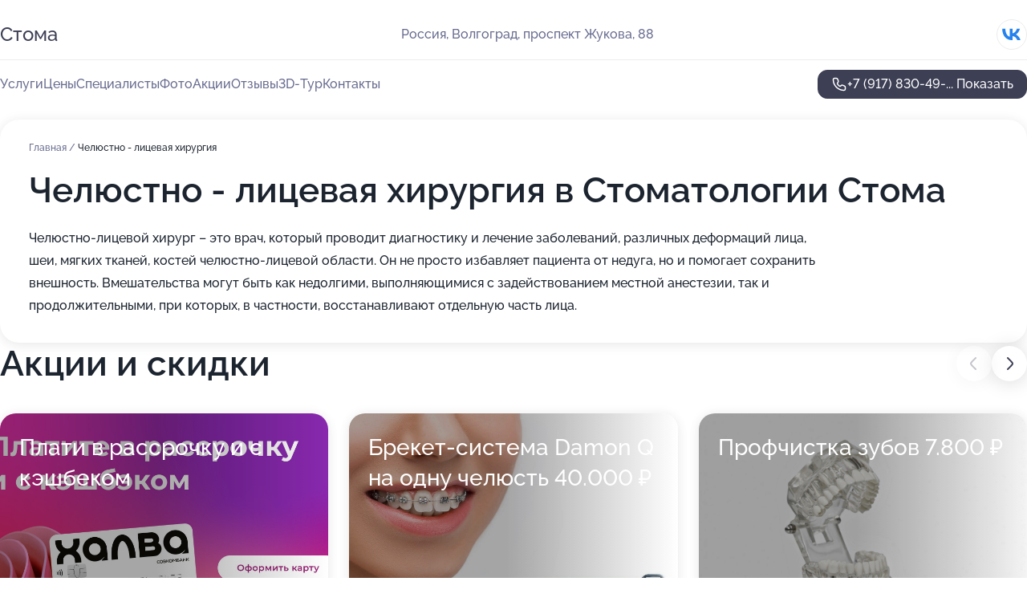

--- FILE ---
content_type: text/html; charset=utf-8
request_url: https://stoma-clinic.ru/service/chelyustno_-_litsevaya_hirurgiya/
body_size: 28689
content:
<!DOCTYPE html>
<html lang="ru">
<head>
	<meta http-equiv="Content-Type" content="text/html; charset=utf-8">
	<meta name="viewport" content="width=device-width,maximum-scale=1,initial-scale=1,user-scalable=0">
	<meta name="format-detection" content="telephone=no">
	<meta name="theme-color" content="#3D3F55">
	<meta name="description" content="Информация о&#160;Стоматологии Стома на&#160;проспекте Жукова">
	<link rel="icon" type="image/png" href="/favicon.png">

	<title>Стоматология Стома на&#160;проспекте Жукова</title>

	<link nonce="80858o9oaZhWRdeCaZfHRBmw" href="//stoma-clinic.ru/build/lego2/lego2.css?v=Evk5cQF3AgE" rel="stylesheet" >

		<script type="application/ld+json">{"@context":"http:\/\/schema.org","@type":"https:\/\/schema.org\/MedicalBusiness","name":"\u0421\u0442\u043e\u043c\u0430\u0442\u043e\u043b\u043e\u0433\u0438\u044f \u0421\u0442\u043e\u043c\u0430","address":{"@type":"PostalAddress","streetAddress":"\u043f\u0440\u043e\u0441\u043f\u0435\u043a\u0442 \u0416\u0443\u043a\u043e\u0432\u0430, 88","addressLocality":"\u0412\u043e\u043b\u0433\u043e\u0433\u0440\u0430\u0434"},"url":"https:\/\/stoma-clinic.ru\/","contactPoint":{"@type":"ContactPoint","telephone":"+7\u00a0(917)\u00a0830-49-36","contactType":"customer service","areaServed":"RU","availableLanguage":"Russian"},"sameAs":["https:\/\/vk.com\/volgostoma"],"image":"https:\/\/p0.zoon.ru\/preview\/PyBbuarf7yc-LQtcaY4a6Q\/2400x1500x75\/1\/a\/a\/original_52ab112240c088ed1b8b7bb6_676d3deeb2ce39.03741737.jpg","aggregateRating":{"@type":"AggregateRating","ratingValue":5,"worstRating":1,"bestRating":5,"reviewCount":524}}</script>
		<script nonce="80858o9oaZhWRdeCaZfHRBmw">
		window.js_base = '/js.php';
	</script>

	</head>
<body >
	 <header id="header" class="header" data-organization-id="52ab112240c088ed1b8b7bb6">
	<div class="wrapper">
		<div class="header-container" data-uitest="lego-header-block">
			<div class="header-menu-activator" data-target="header-menu-activator">
				<span class="header-menu-activator__icon"></span>
			</div>

			<div class="header-title">
				<a href="/">					Стома
				</a>			</div>
			<div class="header-address text-3 text-secondary">Россия, Волгоград, проспект Жукова, 88</div>

						<div class="header-socials flex gap-8 icon icon--36" data-target="header-socials">
									<!--noindex-->
					<a href="https://vk.com/volgostoma" data-category="vk_group" rel="nofollow" target="_blank">
						<svg class="svg-icons-vk_group" ><use xlink:href="/build/lego2/icons.svg?v=7bY1C8d-qmo#vk_group"></use></svg>
					</a>
					<!--/noindex-->
							</div>
					</div>

		<nav class="nav" data-target="header-nav" data-uitest="lego-navigation-block">
			<ul>
									<li data-target="header-services">
						<svg class="svg-icons-services" ><use xlink:href="/build/lego2/icons.svg?v=7bY1C8d-qmo#services"></use></svg>
						<a data-target="header-nav-link" href="https://stoma-clinic.ru/services/" data-za="{&quot;ev_label&quot;:&quot;all_service&quot;}">Услуги</a>
					</li>
									<li data-target="header-prices">
						<svg class="svg-icons-prices" ><use xlink:href="/build/lego2/icons.svg?v=7bY1C8d-qmo#prices"></use></svg>
						<a data-target="header-nav-link" href="https://stoma-clinic.ru/price/" data-za="{&quot;ev_label&quot;:&quot;price&quot;}">Цены</a>
					</li>
									<li data-target="header-specialists">
						<svg class="svg-icons-specialists" ><use xlink:href="/build/lego2/icons.svg?v=7bY1C8d-qmo#specialists"></use></svg>
						<a data-target="header-nav-link" href="https://stoma-clinic.ru/#specialists" data-za="{&quot;ev_label&quot;:&quot;org_prof&quot;}">Специалисты</a>
					</li>
									<li data-target="header-photo">
						<svg class="svg-icons-photo" ><use xlink:href="/build/lego2/icons.svg?v=7bY1C8d-qmo#photo"></use></svg>
						<a data-target="header-nav-link" href="https://stoma-clinic.ru/#photos" data-za="{&quot;ev_label&quot;:&quot;photos&quot;}">Фото</a>
					</li>
									<li data-target="header-offers">
						<svg class="svg-icons-offers" ><use xlink:href="/build/lego2/icons.svg?v=7bY1C8d-qmo#offers"></use></svg>
						<a data-target="header-nav-link" href="https://stoma-clinic.ru/#offers" data-za="{&quot;ev_label&quot;:&quot;offer&quot;}">Акции</a>
					</li>
									<li data-target="header-reviews">
						<svg class="svg-icons-reviews" ><use xlink:href="/build/lego2/icons.svg?v=7bY1C8d-qmo#reviews"></use></svg>
						<a data-target="header-nav-link" href="https://stoma-clinic.ru/#reviews" data-za="{&quot;ev_label&quot;:&quot;reviews&quot;}">Отзывы</a>
					</li>
									<li data-target="header-tour3d">
						<svg class="svg-icons-tour3d" ><use xlink:href="/build/lego2/icons.svg?v=7bY1C8d-qmo#tour3d"></use></svg>
						<a data-target="header-nav-link" href="https://stoma-clinic.ru/#tour3d" data-za="{&quot;ev_label&quot;:&quot;tour3d&quot;}">3D-Тур</a>
					</li>
									<li data-target="header-contacts">
						<svg class="svg-icons-contacts" ><use xlink:href="/build/lego2/icons.svg?v=7bY1C8d-qmo#contacts"></use></svg>
						<a data-target="header-nav-link" href="https://stoma-clinic.ru/#contacts" data-za="{&quot;ev_label&quot;:&quot;contacts&quot;}">Контакты</a>
					</li>
							</ul>

			<div class="header-controls">
				<div class="header-controls__wrapper">
					<a
	href="tel:+79178304936"
	class="phone-button button button--primary button--36 icon--20"
	data-phone="+7 (917) 830-49-36"
	data-za="{&quot;ev_sourceType&quot;:&quot;&quot;,&quot;ev_sourceId&quot;:&quot;52ab112240c088ed1b8b7bb6.5b13&quot;,&quot;object_type&quot;:&quot;organization&quot;,&quot;object_id&quot;:&quot;52ab112240c088ed1b8b7bb6.5b13&quot;,&quot;ev_label&quot;:&quot;premium&quot;,&quot;ev_category&quot;:&quot;phone_o_l&quot;}">
	<svg class="svg-icons-phone" ><use xlink:href="/build/lego2/icons.svg?v=7bY1C8d-qmo#phone"></use></svg>
			<div data-target="show-phone-number">
			+7 (917) 830-49-...
			<span data-target="phone-button-show">Показать</span>
		</div>
	</a>


									</div>

							</div>

			<div class="header-nav-address">
									<div class="header-block flex gap-12 icon icon--36" data-target="header-socials">
													<!--noindex-->
							<a href="https://vk.com/volgostoma" data-category="vk_group" rel="nofollow" target="_blank">
								<svg class="svg-icons-vk_group" ><use xlink:href="/build/lego2/icons.svg?v=7bY1C8d-qmo#vk_group"></use></svg>
							</a>
							<!--/noindex-->
											</div>
				
				<div class="header-block text-3 text-center text-secondary">Россия, Волгоград, проспект Жукова, 88</div>
			</div>
		</nav>
	</div>
</header>
<div class="header-placeholder"></div>

<div class="contacts-panel" id="contacts-panel">
	

	<div class="contacts-panel-wrapper">
								<a href="tel:+79178304936" class="contacts-panel-icon" data-phone="+7 (917) 830-49-36" data-za="{&quot;ev_sourceType&quot;:&quot;nav_panel&quot;,&quot;ev_sourceId&quot;:&quot;52ab112240c088ed1b8b7bb6.5b13&quot;,&quot;object_type&quot;:&quot;organization&quot;,&quot;object_id&quot;:&quot;52ab112240c088ed1b8b7bb6.5b13&quot;,&quot;ev_label&quot;:&quot;premium&quot;,&quot;ev_category&quot;:&quot;phone_o_l&quot;}">
				<svg class="svg-icons-phone_filled" ><use xlink:href="/build/lego2/icons.svg?v=7bY1C8d-qmo#phone_filled"></use></svg>
			</a>
						</div>
</div>

<script nonce="80858o9oaZhWRdeCaZfHRBmw" type="module">
	import { initContactsPanel } from '//stoma-clinic.ru/build/lego2/lego2.js?v=aBQmwV5uQB0';

	initContactsPanel(document.getElementById('contacts-panel'));
</script>


<script nonce="80858o9oaZhWRdeCaZfHRBmw" type="module">
	import { initHeader } from '//stoma-clinic.ru/build/lego2/lego2.js?v=aBQmwV5uQB0';

	initHeader(document.getElementById('header'));
</script>
 	<main class="main-container">
		<div class="wrapper section-wrapper">
			<div class="service-description__wrapper">
	<section class="service-description section-block">
		<div class="page-breadcrumbs">
			<div class="breadcrumbs">
			<span>
							<a href="https://stoma-clinic.ru/">
					Главная
				</a>
						/		</span>
			<span class="active">
							Челюстно - лицевая хирургия
								</span>
	</div>

		</div>
					<script nonce="80858o9oaZhWRdeCaZfHRBmw" type="application/ld+json">{"@context":"http:\/\/schema.org","@type":"BreadcrumbList","itemListElement":[{"@type":"ListItem","position":1,"item":{"name":"\u0413\u043b\u0430\u0432\u043d\u0430\u044f","@id":"https:\/\/stoma-clinic.ru\/"}}]}</script>
		
		<div class="service-description-title">
			<h1 class="page-title">Челюстно - лицевая хирургия в Стоматологии Стома</h1>
			<div class="service-description-title__price">
							</div>
		</div>

		<div class="service-description__text collapse collapse--text-3">
			<div class="collapse__overflow">
				<div class="collapse__text">Челюстно-лицевой хирург – это врач, который проводит диагностику и лечение заболеваний, различных деформаций лица, шеи, мягких тканей, костей челюстно-лицевой области. Он не просто избавляет пациента от недуга, но и помогает сохранить внешность. Вмешательства могут быть как недолгими, выполняющимися с задействованием местной анестезии, так и продолжительными, при которых, в частности, восстанавливают отдельную часть лица.</div>
			</div>
		</div>
	</section>

	</div>
<section class="offers" id="offers" data-uitest="lego-offers-block">
	<div class="section-block__title flex flex--sb">
		<h2 class="text-h2">
			Акции и скидки
		</h2>

		<div class="slider__navigation" data-target="slider-navigation">
			<button class="slider__control prev" data-target="slider-prev">
				<svg class="svg-icons-arrow" ><use xlink:href="/build/lego2/icons.svg?v=7bY1C8d-qmo#arrow"></use></svg>
			</button>
			<button class="slider__control next" data-target="slider-next">
				<svg class="svg-icons-arrow" ><use xlink:href="/build/lego2/icons.svg?v=7bY1C8d-qmo#arrow"></use></svg>
			</button>
		</div>
	</div>

	<div class="offers__list" data-target="slider-container">
		<div class="offers__slider swiper-wrapper">
							<div data-offer-id="67c948a5622602b580001d43" data-sid="67c948a5622602b580001d43.4647" class="offers-item swiper-slide text-white">
					<img
						class="offers-item__image"
						src="https://p2.zoon.ru/9/4/67c9486618a1d61da008e324_67c948a40b89d2.22550858.jpg"
						loading="lazy"
						alt="">
					<div class="offers-item__container">
						<div class="text-5">Плати в рассрочку и с кэшбеком</div>
						<div class="offers-item__bottom">
							<div>
								<div>
									Срок действия
								</div>
								<div>Постоянная акция</div>
							</div>
							<button class="button offers-item__button button--36">Подробнее</button>
						</div>
					</div>
				</div>
							<div data-offer-id="66ff9c802fb6ca7bef0e7997" data-sid="66ff9c802fb6ca7bef0e7997.ad96" class="offers-item swiper-slide text-white">
					<img
						class="offers-item__image"
						src="https://p2.zoon.ru/4/9/66ff9c21647a23786306c668_66ff9c7f698c90.17751217.jpg"
						loading="lazy"
						alt="">
					<div class="offers-item__container">
						<div class="text-5">Брекет-система Damon Q на одну челюсть 40.000 ₽</div>
						<div class="offers-item__bottom">
							<div>
								<div>
									Срок действия
								</div>
								<div>Постоянная акция</div>
							</div>
							<button class="button offers-item__button button--36">Подробнее</button>
						</div>
					</div>
				</div>
							<div data-offer-id="66ff9c6a335cb5f3d90da75b" data-sid="66ff9c6a335cb5f3d90da75b.447d" class="offers-item swiper-slide text-white">
					<img
						class="offers-item__image"
						src="https://p0.zoon.ru/f/b/52ab112240c088ed1b8b7bb6_676d3dec428c19.89695613.jpg"
						loading="lazy"
						alt="">
					<div class="offers-item__container">
						<div class="text-5">Профчистка зубов 7.800 ₽</div>
						<div class="offers-item__bottom">
							<div>
								<div>
									Срок действия
								</div>
								<div>Постоянная акция</div>
							</div>
							<button class="button offers-item__button button--36">Подробнее</button>
						</div>
					</div>
				</div>
							<div data-offer-id="66ff9c5538b97ad8140cf1a0" data-sid="66ff9c5538b97ad8140cf1a0.3f9b" class="offers-item swiper-slide text-white">
					<img
						class="offers-item__image"
						src="https://p0.zoon.ru/2/1/52ab112240c088ed1b8b7bb6_676d3deab19295.25035307.jpg"
						loading="lazy"
						alt="">
					<div class="offers-item__container">
						<div class="text-5">Имплант с установкой от 41.100 ₽</div>
						<div class="offers-item__bottom">
							<div>
								<div>
									Срок действия
								</div>
								<div>Постоянная акция</div>
							</div>
							<button class="button offers-item__button button--36">Подробнее</button>
						</div>
					</div>
				</div>
											</div>

		<div class="slider__pagination" data-target="slider-pagination"></div>
	</div>
</section>
<script nonce="80858o9oaZhWRdeCaZfHRBmw" type="module">
	import { initOffers } from '//stoma-clinic.ru/build/lego2/lego2.js?v=aBQmwV5uQB0';

	const node = document.getElementById('offers');

	initOffers(node, { organizationId: '52ab112240c088ed1b8b7bb6' });
</script>
<section class="photo-section" id="photos" data-uitest="lego-gallery-block">
	<div class="section-block__title flex flex--sb">
		<h2 class="text-h2">Фотогалерея</h2>

					<div class="slider__navigation" data-target="slider-navigation">
				<button class="slider__control prev" data-target="slider-prev">
					<svg class="svg-icons-arrow" ><use xlink:href="/build/lego2/icons.svg?v=7bY1C8d-qmo#arrow"></use></svg>
				</button>
				<button class="slider__control next" data-target="slider-next">
					<svg class="svg-icons-arrow" ><use xlink:href="/build/lego2/icons.svg?v=7bY1C8d-qmo#arrow"></use></svg>
				</button>
			</div>
			</div>

	<div class="section-block__slider" data-target="slider-container" data-total="24" data-owner-type="organization" data-owner-id="52ab112240c088ed1b8b7bb6">
		<div class="photo-section__slider swiper-wrapper">
						<div class="photo-section__slide swiper-slide" data-id="676d3deeba2f166da8002071" data-target="photo-slide-item" data-index="0">
				<img src="https://p0.zoon.ru/preview/F27VCOyHvlnFJHpGkhRlhQ/1190x800x85/1/a/a/original_52ab112240c088ed1b8b7bb6_676d3deeb2ce39.03741737.jpg" loading="lazy" alt="">
			</div>
						<div class="photo-section__slide swiper-slide" data-id="676d3ded611882ff9f09df42" data-target="photo-slide-item" data-index="1">
				<img src="https://p0.zoon.ru/preview/vmh9sM_lhKIQlRwGYZWbQQ/1202x800x85/1/c/6/original_52ab112240c088ed1b8b7bb6_676d3ded578ce3.24089402.jpg" loading="lazy" alt="">
			</div>
						<div class="photo-section__slide swiper-slide" data-id="676d3ded71723a0fc50b194a" data-target="photo-slide-item" data-index="2">
				<img src="https://p1.zoon.ru/preview/Xqw3AMGSm-zjlg5DFPyKNg/1202x800x85/1/4/0/original_52ab112240c088ed1b8b7bb6_676d3dece43ab0.84150043.jpg" loading="lazy" alt="">
			</div>
						<div class="photo-section__slide swiper-slide" data-id="676d3dec9ffba6ffb10fb66d" data-target="photo-slide-item" data-index="3">
				<img src="https://p0.zoon.ru/preview/pAhUhSycARoSqNQlGHl3ZA/1202x800x85/1/f/b/original_52ab112240c088ed1b8b7bb6_676d3dec428c19.89695613.jpg" loading="lazy" alt="">
			</div>
						<div class="photo-section__slide swiper-slide" data-id="676d3deb1d8401150c0fd919" data-target="photo-slide-item" data-index="4">
				<img src="https://p0.zoon.ru/preview/cypxkobeNIy7hArtQlFS8w/1202x800x85/1/4/c/original_52ab112240c088ed1b8b7bb6_676d3deb5a6273.18122132.jpg" loading="lazy" alt="">
			</div>
						<div class="photo-section__slide swiper-slide" data-id="676d3deaa533cab97c0e6313" data-target="photo-slide-item" data-index="5">
				<img src="https://p0.zoon.ru/preview/GDvP_J9ZDRS8wxo4Nfe9_g/1202x800x85/1/2/1/original_52ab112240c088ed1b8b7bb6_676d3deab19295.25035307.jpg" loading="lazy" alt="">
			</div>
						<div class="photo-section__slide swiper-slide" data-id="676d3dea0fbf0551970effed" data-target="photo-slide-item" data-index="6">
				<img src="https://p0.zoon.ru/preview/jiq1IGQ9yAgGxG1OmkdUyw/1202x800x85/1/2/1/original_52ab112240c088ed1b8b7bb6_676d3dea3c0556.29546655.jpg" loading="lazy" alt="">
			</div>
						<div class="photo-section__slide swiper-slide" data-id="676d3de83375e164830b8a63" data-target="photo-slide-item" data-index="7">
				<img src="https://p2.zoon.ru/preview/fFxW_KWAdiC0xT4dUX6z5Q/532x800x85/1/2/3/original_52ab112240c088ed1b8b7bb6_676d3de832a728.40293835.jpg" loading="lazy" alt="">
			</div>
						<div class="photo-section__slide swiper-slide" data-id="676d3de8b61feb9d6b00f6d3" data-target="photo-slide-item" data-index="8">
				<img src="https://p1.zoon.ru/preview/H9pnEGyZC0KGECl767BfFA/532x800x85/1/2/8/original_52ab112240c088ed1b8b7bb6_676d3de7ee6521.04663026.jpg" loading="lazy" alt="">
			</div>
						<div class="photo-section__slide swiper-slide" data-id="575dc8af40c088785a8b73c0" data-target="photo-slide-item" data-index="9">
				<img src="https://p2.zoon.ru/preview/l_WIPNC8KNjQRVodgXtmWw/1230x800x85/0/9/5/52ab112240c088ed1b8b7bb7_575dc8b64fc91.jpg" loading="lazy" alt="">
			</div>
						<div class="photo-section__slide swiper-slide" data-id="5a0c29438252a641b15ab650" data-target="photo-slide-item" data-index="10">
				<img src="https://p0.zoon.ru/preview/02lrIGObTwAbZCVByxYVgw/1203x800x85/1/c/c/original_52ab112240c088ed1b8b7bb7_5a0c294371476.jpg" loading="lazy" alt="">
			</div>
						<div class="photo-section__slide swiper-slide" data-id="5a0c294a8252a641003b4fd4" data-target="photo-slide-item" data-index="11">
				<img src="https://p2.zoon.ru/preview/WRhxgaQnhACA3ThdlKCYeQ/1203x800x85/1/6/f/original_52ab112240c088ed1b8b7bb7_5a0c294a023de.jpg" loading="lazy" alt="">
			</div>
						<div class="photo-section__slide swiper-slide" data-id="5a0c29418252a645b460ac5e" data-target="photo-slide-item" data-index="12">
				<img src="https://p1.zoon.ru/preview/vIu2BbOHFnSyopBv0cDBcA/1203x800x85/1/c/4/original_52ab112240c088ed1b8b7bb7_5a0c2940d2706.jpg" loading="lazy" alt="">
			</div>
						<div class="photo-section__slide swiper-slide" data-id="5a0c29398252a64235129fbd" data-target="photo-slide-item" data-index="13">
				<img src="https://p0.zoon.ru/preview/UrvHWhuI7EDY0IzwBh7ixg/1203x800x85/1/d/7/original_52ab112240c088ed1b8b7bb7_5a0c29399037a.jpg" loading="lazy" alt="">
			</div>
						<div class="photo-section__slide swiper-slide" data-id="5a0c29568252a6443364451b" data-target="photo-slide-item" data-index="14">
				<img src="https://p0.zoon.ru/preview/4bH7ocWlGY6erPvJIBygdA/1203x800x85/1/2/1/original_52ab112240c088ed1b8b7bb7_5a0c295694a21.jpg" loading="lazy" alt="">
			</div>
						<div class="photo-section__slide swiper-slide" data-id="5a0c29538252a6451660c4b4" data-target="photo-slide-item" data-index="15">
				<img src="https://p1.zoon.ru/preview/3ssr6hI_E7Na7h8KgXvmJg/1203x800x85/1/4/9/original_52ab112240c088ed1b8b7bb7_5a0c295322045.jpg" loading="lazy" alt="">
			</div>
						<div class="photo-section__slide swiper-slide" data-id="5a0c29518252a646a32b825d" data-target="photo-slide-item" data-index="16">
				<img src="https://p0.zoon.ru/preview/9L4VTgaFrPlYW_onh0leJg/1203x800x85/1/7/d/original_52ab112240c088ed1b8b7bb7_5a0c295146c35.jpg" loading="lazy" alt="">
			</div>
						<div class="photo-section__slide swiper-slide" data-id="5a0c29518252a645ab5a31ca" data-target="photo-slide-item" data-index="17">
				<img src="https://p0.zoon.ru/preview/d84NF8scQ2MBsn2oYK7NtQ/1203x800x85/1/f/b/original_52ab112240c088ed1b8b7bb7_5a0c2950e8a2e.jpg" loading="lazy" alt="">
			</div>
						<div class="photo-section__slide swiper-slide" data-id="5a0c294a8252a645b460ac60" data-target="photo-slide-item" data-index="18">
				<img src="https://p0.zoon.ru/preview/QW8fjeVkC88w2puthru48w/1203x800x85/1/d/e/original_52ab112240c088ed1b8b7bb7_5a0c294a8a200.jpg" loading="lazy" alt="">
			</div>
						<div class="photo-section__slide swiper-slide" data-id="5a0c29498252a6467e34311b" data-target="photo-slide-item" data-index="19">
				<img src="https://p0.zoon.ru/preview/5LbpzWiQ0J5GHHVVYKLJkg/1203x800x85/1/1/f/original_52ab112240c088ed1b8b7bb7_5a0c29490cfa3.jpg" loading="lazy" alt="">
			</div>
						<div class="photo-section__slide swiper-slide" data-id="5a0c29418252a646977895c2" data-target="photo-slide-item" data-index="20">
				<img src="https://p1.zoon.ru/preview/1bsWMIkajzJTPYcUkZk_Zw/1203x800x85/1/5/a/original_52ab112240c088ed1b8b7bb7_5a0c29419b13d.jpg" loading="lazy" alt="">
			</div>
						<div class="photo-section__slide swiper-slide" data-id="5a0c29398252a644db013d48" data-target="photo-slide-item" data-index="21">
				<img src="https://p0.zoon.ru/preview/AX23QLDX-JJizZS6B9wjpQ/1203x800x85/1/3/9/original_52ab112240c088ed1b8b7bb7_5a0c2938e0dc5.jpg" loading="lazy" alt="">
			</div>
						<div class="photo-section__slide swiper-slide" data-id="5a0c29398252a645b460ac5c" data-target="photo-slide-item" data-index="22">
				<img src="https://p0.zoon.ru/preview/dgRvC2RR0scCw40sJ6EKow/1203x800x85/1/0/9/original_52ab112240c088ed1b8b7bb7_5a0c2938ca105.jpg" loading="lazy" alt="">
			</div>
						<div class="photo-section__slide swiper-slide" data-id="676d3de8241cad2af0027383" data-target="photo-slide-item" data-index="23">
				<img src="https://p2.zoon.ru/preview/nPJ0Vwl9fdtxQkD9tHkLyg/1190x800x85/1/2/3/original_52ab112240c088ed1b8b7bb6_676d3de87ac4d9.51505955.jpg" loading="lazy" alt="">
			</div>
					</div>
	</div>

	<div class="slider__pagination" data-target="slider-pagination"></div>
</section>

<script nonce="80858o9oaZhWRdeCaZfHRBmw" type="module">
	import { initPhotos } from '//stoma-clinic.ru/build/lego2/lego2.js?v=aBQmwV5uQB0';

	const node = document.getElementById('photos');
	initPhotos(node);
</script>
<section class="reviews-section section-block" id="reviews" data-uitest="lego-reviews-block">
	<div class="section-block__title flex flex--sb">
		<h2 class="text-h2">
			Отзывы
		</h2>

				<div class="slider__navigation" data-target="slider-navigation">
			<button class="slider__control prev" data-target="slider-prev">
				<svg class="svg-icons-arrow" ><use xlink:href="/build/lego2/icons.svg?v=7bY1C8d-qmo#arrow"></use></svg>
			</button>
			<button class="slider__control next" data-target="slider-next">
				<svg class="svg-icons-arrow" ><use xlink:href="/build/lego2/icons.svg?v=7bY1C8d-qmo#arrow"></use></svg>
			</button>
		</div>
			</div>

	<div class="reviews-section__list" data-target="slider-container">
		<div class="reviews-section__slider swiper-wrapper" data-target="review-section-slides">
							<div
	class="reviews-section-item swiper-slide "
	data-id="696a3e940bf0e887d5075e95"
	data-owner-id="52ab112240c088ed1b8b7bb6"
	data-target="review">
	<div  class="flex flex--center-y gap-12">
		<div class="reviews-section-item__avatar">
										<svg class="svg-icons-user" ><use xlink:href="/build/lego2/icons.svg?v=7bY1C8d-qmo#user"></use></svg>
					</div>
		<div class="reviews-section-item__head">
			<div class="reviews-section-item__head-top flex flex--center-y gap-16">
				<div class="flex flex--center-y gap-8">
										<div class="stars stars--16" style="--rating: 5">
						<div class="stars__rating">
							<div class="stars stars--filled"></div>
						</div>
					</div>
					<div class="reviews-section-item__mark text-3">
						5,0
					</div>
				</div>
											</div>

			<div class="reviews-section-item__name text-3 fade">
				Маргарита
			</div>
		</div>
	</div>
					<div class="reviews-section-item__descr collapse collapse--text-2 mt-8">
			<div class="collapse__overflow">
				<div class="collapse__text">
					Мне сделали бесплатную консультацию, что очень приятно удивило. Врач показал себя настоящим специалистом: изучил снимки КТ и честно предупредил, что зубы лучше удалить, иначе в будущем могут возникнуть осложнения под коронкой. Он все четко разъяснил и ответил на все вопросы.
				</div>
			</div>
		</div>
			<div class="reviews-section-item__date text-2 text-secondary mt-8">
		16 января 2026 Отзыв взят с сайта Zoon.ru
	</div>
</div>

							<div
	class="reviews-section-item swiper-slide "
	data-id="6954898a7fd83ee8310712b4"
	data-owner-id="52ab112240c088ed1b8b7bb6"
	data-target="review">
	<div  class="flex flex--center-y gap-12">
		<div class="reviews-section-item__avatar">
										<svg class="svg-icons-user" ><use xlink:href="/build/lego2/icons.svg?v=7bY1C8d-qmo#user"></use></svg>
					</div>
		<div class="reviews-section-item__head">
			<div class="reviews-section-item__head-top flex flex--center-y gap-16">
				<div class="flex flex--center-y gap-8">
										<div class="stars stars--16" style="--rating: 5">
						<div class="stars__rating">
							<div class="stars stars--filled"></div>
						</div>
					</div>
					<div class="reviews-section-item__mark text-3">
						5,0
					</div>
				</div>
											</div>

			<div class="reviews-section-item__name text-3 fade">
				Эльвира
			</div>
		</div>
	</div>
					<div class="reviews-section-item__descr collapse collapse--text-2 mt-8">
			<div class="collapse__overflow">
				<div class="collapse__text">
					Вся наша семья пользуется услугами этой стоматологии, мы всегда остаёмся довольны. На этот раз посещал мой супруг, ему проводили лечение и наращивание зуба. Меня устраивает качество работы - всё, что мы здесь сделали, служит нам долго и надёжно. Также ценю скорость и то, что клиника удовлетворяет все наши требования.
				</div>
			</div>
		</div>
			<div class="reviews-section-item__date text-2 text-secondary mt-8">
		31 декабря 2025 Отзыв взят с сайта Zoon.ru
	</div>
</div>

							<div
	class="reviews-section-item swiper-slide "
	data-id="69544a42c0f89281090d5214"
	data-owner-id="5a20b564ab7e1f48422a55b5"
	data-target="review">
	<div  class="flex flex--center-y gap-12">
		<div class="reviews-section-item__avatar">
										<svg class="svg-icons-user" ><use xlink:href="/build/lego2/icons.svg?v=7bY1C8d-qmo#user"></use></svg>
					</div>
		<div class="reviews-section-item__head">
			<div class="reviews-section-item__head-top flex flex--center-y gap-16">
				<div class="flex flex--center-y gap-8">
										<div class="stars stars--16" style="--rating: 5">
						<div class="stars__rating">
							<div class="stars stars--filled"></div>
						</div>
					</div>
					<div class="reviews-section-item__mark text-3">
						5,0
					</div>
				</div>
											</div>

			<div class="reviews-section-item__name text-3 fade">
				Александр
			</div>
		</div>
	</div>
					<div class="reviews-section-item__descr collapse collapse--text-2 mt-8">
			<div class="collapse__overflow">
				<div class="collapse__text">
					Врачи хорошие, на последнем визите я проходил диагностику для дальнейшего обслуживания и делал ремонт зубов у доктора Ильи Андреевича Максютина. Всё было отлично, качество супер, как и результат.
				</div>
			</div>
		</div>
			<div class="reviews-section-item__date text-2 text-secondary mt-8">
		31 декабря 2025 Отзыв взят с сайта Zoon.ru
	</div>
</div>

							<div
	class="reviews-section-item swiper-slide "
	data-id="69540d52689ebf43e7087c44"
	data-owner-id="5a20b564ab7e1f48422a55b5"
	data-target="review">
	<div  class="flex flex--center-y gap-12">
		<div class="reviews-section-item__avatar">
										<svg class="svg-icons-user" ><use xlink:href="/build/lego2/icons.svg?v=7bY1C8d-qmo#user"></use></svg>
					</div>
		<div class="reviews-section-item__head">
			<div class="reviews-section-item__head-top flex flex--center-y gap-16">
				<div class="flex flex--center-y gap-8">
										<div class="stars stars--16" style="--rating: 5">
						<div class="stars__rating">
							<div class="stars stars--filled"></div>
						</div>
					</div>
					<div class="reviews-section-item__mark text-3">
						5,0
					</div>
				</div>
											</div>

			<div class="reviews-section-item__name text-3 fade">
				Елена Ульянова
			</div>
		</div>
	</div>
					<div class="reviews-section-item__descr collapse collapse--text-2 mt-8">
			<div class="collapse__overflow">
				<div class="collapse__text">
					Я ставила импланты и планирую прийти снова, чтобы закончить лечение. Илья Андреевич Максютин показал себя грамотным специалистом, что мне очень импонирует. Я даже посоветовала его своему мужу, но он лечился и делал снимки у другого врача, который тоже его полностью устроил.
				</div>
			</div>
		</div>
			<div class="reviews-section-item__date text-2 text-secondary mt-8">
		30 декабря 2025 Отзыв взят с сайта Zoon.ru
	</div>
</div>

							<div
	class="reviews-section-item swiper-slide "
	data-id="6953d18e106ab161f1052cf4"
	data-owner-id="52ab112240c088ed1b8b7bb6"
	data-target="review">
	<div  class="flex flex--center-y gap-12">
		<div class="reviews-section-item__avatar">
										<svg class="svg-icons-user" ><use xlink:href="/build/lego2/icons.svg?v=7bY1C8d-qmo#user"></use></svg>
					</div>
		<div class="reviews-section-item__head">
			<div class="reviews-section-item__head-top flex flex--center-y gap-16">
				<div class="flex flex--center-y gap-8">
										<div class="stars stars--16" style="--rating: 5">
						<div class="stars__rating">
							<div class="stars stars--filled"></div>
						</div>
					</div>
					<div class="reviews-section-item__mark text-3">
						5,0
					</div>
				</div>
											</div>

			<div class="reviews-section-item__name text-3 fade">
				Эльдар
			</div>
		</div>
	</div>
					<div class="reviews-section-item__descr collapse collapse--text-2 mt-8">
			<div class="collapse__overflow">
				<div class="collapse__text">
					Сам я не пользовался услугами этой клиники, поскольку пришлось уехать по работе, однако мой знакомый рассказывал мне о своем опыте лечения там. У него был пульпит, врачи провели терапию и установили пломбу. Со слов моего знакомого, работу выполнили качественно, не как в других стоматологических учреждениях, восстановление прошло быстро и никаких проблем потом не возникало. Также мне известно о вежливом отношении персонала к пациентам и профессионализме докторов в своей области.
				</div>
			</div>
		</div>
			<div class="reviews-section-item__date text-2 text-secondary mt-8">
		30 декабря 2025 Отзыв взят с сайта Zoon.ru
	</div>
</div>

							<div
	class="reviews-section-item swiper-slide "
	data-id="694b08bba5755c5f5a0933b9"
	data-owner-id="52ab112240c088ed1b8b7bb6"
	data-target="review">
	<div  class="flex flex--center-y gap-12">
		<div class="reviews-section-item__avatar">
										<svg class="svg-icons-user" ><use xlink:href="/build/lego2/icons.svg?v=7bY1C8d-qmo#user"></use></svg>
					</div>
		<div class="reviews-section-item__head">
			<div class="reviews-section-item__head-top flex flex--center-y gap-16">
				<div class="flex flex--center-y gap-8">
										<div class="stars stars--16" style="--rating: 5">
						<div class="stars__rating">
							<div class="stars stars--filled"></div>
						</div>
					</div>
					<div class="reviews-section-item__mark text-3">
						5,0
					</div>
				</div>
											</div>

			<div class="reviews-section-item__name text-3 fade">
				Федор
			</div>
		</div>
	</div>
					<div class="reviews-section-item__descr collapse collapse--text-2 mt-8">
			<div class="collapse__overflow">
				<div class="collapse__text">
					Стоматолог Илья Андреевич хороший, квалифицированный. Ортопедическое лечение прошло на отлично. Записаться к врачу удалось быстро. Персонал встретил шикарно, все было прекрасно.
				</div>
			</div>
		</div>
			<div class="reviews-section-item__date text-2 text-secondary mt-8">
		24 декабря 2025 Отзыв взят с сайта Zoon.ru
	</div>
</div>

							<div
	class="reviews-section-item swiper-slide "
	data-id="694acf4fd7c7fbccd90b8b26"
	data-owner-id="52ab112240c088ed1b8b7bb6"
	data-target="review">
	<div  class="flex flex--center-y gap-12">
		<div class="reviews-section-item__avatar">
										<svg class="svg-icons-user" ><use xlink:href="/build/lego2/icons.svg?v=7bY1C8d-qmo#user"></use></svg>
					</div>
		<div class="reviews-section-item__head">
			<div class="reviews-section-item__head-top flex flex--center-y gap-16">
				<div class="flex flex--center-y gap-8">
										<div class="stars stars--16" style="--rating: 5">
						<div class="stars__rating">
							<div class="stars stars--filled"></div>
						</div>
					</div>
					<div class="reviews-section-item__mark text-3">
						5,0
					</div>
				</div>
											</div>

			<div class="reviews-section-item__name text-3 fade">
				Дарья Сергеевна
			</div>
		</div>
	</div>
					<div class="reviews-section-item__descr collapse collapse--text-2 mt-8">
			<div class="collapse__overflow">
				<div class="collapse__text">
					Я полностью удовлетворена работой моих врачей, они просто замечательные. В последний визит я проходила консультацию у ортодонта и получала лечение. У Антона Юрьевича Пономарева и Мухаммада Тимуровича Тайсаева могу выделить отличное мастерство.
				</div>
			</div>
		</div>
			<div class="reviews-section-item__date text-2 text-secondary mt-8">
		23 декабря 2025 Отзыв взят с сайта Zoon.ru
	</div>
</div>

							<div
	class="reviews-section-item swiper-slide "
	data-id="6945c18f6209e3d3ca0a8f77"
	data-owner-id="52ab112240c088ed1b8b7bb6"
	data-target="review">
	<div  class="flex flex--center-y gap-12">
		<div class="reviews-section-item__avatar">
										<svg class="svg-icons-user" ><use xlink:href="/build/lego2/icons.svg?v=7bY1C8d-qmo#user"></use></svg>
					</div>
		<div class="reviews-section-item__head">
			<div class="reviews-section-item__head-top flex flex--center-y gap-16">
				<div class="flex flex--center-y gap-8">
										<div class="stars stars--16" style="--rating: 5">
						<div class="stars__rating">
							<div class="stars stars--filled"></div>
						</div>
					</div>
					<div class="reviews-section-item__mark text-3">
						5,0
					</div>
				</div>
											</div>

			<div class="reviews-section-item__name text-3 fade">
				Ирина Яркова
			</div>
		</div>
	</div>
					<div class="reviews-section-item__descr collapse collapse--text-2 mt-8">
			<div class="collapse__overflow">
				<div class="collapse__text">
					Меня порадовали пояснения ситуации, которая сложилась с моим зубом, а также пути решения проблемы, которые мне предложили. У меня была консультация у ортопеда и того, кто занимается установкой имплантов. Мне подробно объяснили всё, что касалось моей сложной ситуации.
				</div>
			</div>
		</div>
			<div class="reviews-section-item__date text-2 text-secondary mt-8">
		20 декабря 2025 Отзыв взят с сайта Zoon.ru
	</div>
</div>

							<div
	class="reviews-section-item swiper-slide "
	data-id="6941b47276baca21a409ee24"
	data-owner-id="52ab112240c088ed1b8b7bb6"
	data-target="review">
	<div  class="flex flex--center-y gap-12">
		<div class="reviews-section-item__avatar">
										<svg class="svg-icons-user" ><use xlink:href="/build/lego2/icons.svg?v=7bY1C8d-qmo#user"></use></svg>
					</div>
		<div class="reviews-section-item__head">
			<div class="reviews-section-item__head-top flex flex--center-y gap-16">
				<div class="flex flex--center-y gap-8">
										<div class="stars stars--16" style="--rating: 5">
						<div class="stars__rating">
							<div class="stars stars--filled"></div>
						</div>
					</div>
					<div class="reviews-section-item__mark text-3">
						5,0
					</div>
				</div>
											</div>

			<div class="reviews-section-item__name text-3 fade">
				Елена
			</div>
		</div>
	</div>
					<div class="reviews-section-item__descr collapse collapse--text-2 mt-8">
			<div class="collapse__overflow">
				<div class="collapse__text">
					Мне всё сделали очень аккуратно и прекрасно, особенно когда болело. Я посещала врача, который распиливал мне коронки. Он проявил себя очень тактично, внимательно и аккуратно, умеет общаться с пациентами - врач обладает великолепными качествами.
				</div>
			</div>
		</div>
			<div class="reviews-section-item__date text-2 text-secondary mt-8">
		16 декабря 2025 Отзыв взят с сайта Zoon.ru
	</div>
</div>

							<div
	class="reviews-section-item swiper-slide "
	data-id="693ba6108a88c4554b08593f"
	data-owner-id="52ab112240c088ed1b8b7bb6"
	data-target="review">
	<div  class="flex flex--center-y gap-12">
		<div class="reviews-section-item__avatar">
										<svg class="svg-icons-user" ><use xlink:href="/build/lego2/icons.svg?v=7bY1C8d-qmo#user"></use></svg>
					</div>
		<div class="reviews-section-item__head">
			<div class="reviews-section-item__head-top flex flex--center-y gap-16">
				<div class="flex flex--center-y gap-8">
										<div class="stars stars--16" style="--rating: 5">
						<div class="stars__rating">
							<div class="stars stars--filled"></div>
						</div>
					</div>
					<div class="reviews-section-item__mark text-3">
						5,0
					</div>
				</div>
											</div>

			<div class="reviews-section-item__name text-3 fade">
				Влада Сергеевна
			</div>
		</div>
	</div>
					<div class="reviews-section-item__descr collapse collapse--text-2 mt-8">
			<div class="collapse__overflow">
				<div class="collapse__text">
					Меня встретили доброжелательно и отзывчиво, всё объясняли детально. Сотрудники на ресепшене и врач создают комфортную обстановку без стресса. Темноволосый доктор вылечил кариес, установил пломбу и помог справиться с повышенной чувствительностью зубов. По окончании приёма я получила советы поменять зубную щётку и пасту из-за излишней жёсткости прежней и скорректировать технику чистки зубов.
				</div>
			</div>
		</div>
			<div class="reviews-section-item__date text-2 text-secondary mt-8">
		12 декабря 2025 Отзыв взят с сайта Zoon.ru
	</div>
</div>

							<div
	class="reviews-section-item swiper-slide "
	data-id="6939f7fa3afee11ffd008588"
	data-owner-id="52ab112240c088ed1b8b7bb6"
	data-target="review">
	<div  class="flex flex--center-y gap-12">
		<div class="reviews-section-item__avatar">
										<svg class="svg-icons-user" ><use xlink:href="/build/lego2/icons.svg?v=7bY1C8d-qmo#user"></use></svg>
					</div>
		<div class="reviews-section-item__head">
			<div class="reviews-section-item__head-top flex flex--center-y gap-16">
				<div class="flex flex--center-y gap-8">
										<div class="stars stars--16" style="--rating: 5">
						<div class="stars__rating">
							<div class="stars stars--filled"></div>
						</div>
					</div>
					<div class="reviews-section-item__mark text-3">
						5,0
					</div>
				</div>
											</div>

			<div class="reviews-section-item__name text-3 fade">
				Надежда
			</div>
		</div>
	</div>
					<div class="reviews-section-item__descr collapse collapse--text-2 mt-8">
			<div class="collapse__overflow">
				<div class="collapse__text">
					Все процедуры выполнили быстро и квалифицированно: произвели расчеты, провели сканирование и рентгенологическое обследование, дали рекомендации по удалению нужных зубов. Лечение у меня продолжается, планируется установка имплантов, однако я уже смогла убедиться в качестве работы и правильности поставленного диагноза. Меня полностью устраивает подход и отношение медицинского персонала, которые выполнили свою работу на должном уровне.
				</div>
			</div>
		</div>
			<div class="reviews-section-item__date text-2 text-secondary mt-8">
		11 декабря 2025 Отзыв взят с сайта Zoon.ru
	</div>
</div>

							<div
	class="reviews-section-item swiper-slide "
	data-id="6939bd63acddc7cf350bd8d4"
	data-owner-id="6790a858f7f77f703f06bb9a"
	data-target="review">
	<div  class="flex flex--center-y gap-12">
		<div class="reviews-section-item__avatar">
										<svg class="svg-icons-user" ><use xlink:href="/build/lego2/icons.svg?v=7bY1C8d-qmo#user"></use></svg>
					</div>
		<div class="reviews-section-item__head">
			<div class="reviews-section-item__head-top flex flex--center-y gap-16">
				<div class="flex flex--center-y gap-8">
										<div class="stars stars--16" style="--rating: 5">
						<div class="stars__rating">
							<div class="stars stars--filled"></div>
						</div>
					</div>
					<div class="reviews-section-item__mark text-3">
						5,0
					</div>
				</div>
											</div>

			<div class="reviews-section-item__name text-3 fade">
				Ксения
			</div>
		</div>
	</div>
					<div class="reviews-section-item__descr collapse collapse--text-2 mt-8">
			<div class="collapse__overflow">
				<div class="collapse__text">
					Наблюдалась у доктора Мухаммада Тимуровича Тайсаева почти 8-9 лет. Он лечил мне воспаление десен, наносил защитный лак и закладывал лекарство в зубные каналы. В работе врач показал себя настоящим профессионалом. Он посоветовал продолжить наблюдение и записаться на повторный прием. Результатом лечения я очень довольна, все сделали качественно.
				</div>
			</div>
		</div>
			<div class="reviews-section-item__date text-2 text-secondary mt-8">
		10 декабря 2025 Отзыв взят с сайта Zoon.ru
	</div>
</div>

							<div
	class="reviews-section-item swiper-slide "
	data-id="693735569081c2b47b0ce1f8"
	data-owner-id="5a20b564ab7e1f48422a55b5"
	data-target="review">
	<div  class="flex flex--center-y gap-12">
		<div class="reviews-section-item__avatar">
										<svg class="svg-icons-user" ><use xlink:href="/build/lego2/icons.svg?v=7bY1C8d-qmo#user"></use></svg>
					</div>
		<div class="reviews-section-item__head">
			<div class="reviews-section-item__head-top flex flex--center-y gap-16">
				<div class="flex flex--center-y gap-8">
										<div class="stars stars--16" style="--rating: 5">
						<div class="stars__rating">
							<div class="stars stars--filled"></div>
						</div>
					</div>
					<div class="reviews-section-item__mark text-3">
						5,0
					</div>
				</div>
											</div>

			<div class="reviews-section-item__name text-3 fade">
				Наталья
			</div>
		</div>
	</div>
					<div class="reviews-section-item__descr collapse collapse--text-2 mt-8">
			<div class="collapse__overflow">
				<div class="collapse__text">
					Устанавливала коронки. Доктор Илья Андреевич Максютин проявил нормальное отношение, отмечаю его профессионализм, особенно потому, что ранее мне сделали то же самое плохо. По результатам последнего визита могу сказать, что коронки стоят и ничего не болит, все хорошо.
				</div>
			</div>
		</div>
			<div class="reviews-section-item__date text-2 text-secondary mt-8">
		8 декабря 2025 Отзыв взят с сайта Zoon.ru
	</div>
</div>

							<div
	class="reviews-section-item swiper-slide "
	data-id="6936fbeb89a7af7821044879"
	data-owner-id="52ab112240c088ed1b8b7bb6"
	data-target="review">
	<div  class="flex flex--center-y gap-12">
		<div class="reviews-section-item__avatar">
										<svg class="svg-icons-user" ><use xlink:href="/build/lego2/icons.svg?v=7bY1C8d-qmo#user"></use></svg>
					</div>
		<div class="reviews-section-item__head">
			<div class="reviews-section-item__head-top flex flex--center-y gap-16">
				<div class="flex flex--center-y gap-8">
										<div class="stars stars--16" style="--rating: 5">
						<div class="stars__rating">
							<div class="stars stars--filled"></div>
						</div>
					</div>
					<div class="reviews-section-item__mark text-3">
						5,0
					</div>
				</div>
											</div>

			<div class="reviews-section-item__name text-3 fade">
				Евгения
			</div>
		</div>
	</div>
					<div class="reviews-section-item__descr collapse collapse--text-2 mt-8">
			<div class="collapse__overflow">
				<div class="collapse__text">
					Я наблюдаюсь в этой клинике около 10 лет и каждый раз возвращаюсь именно туда, так как решена моя проблема, с которой я обращалась. Качество оказанных услуг для меня заключается в том, что проблему действительно решают, она не возвращается через какое-то время. Особо хочу отметить врача Илью Андреевича.
				</div>
			</div>
		</div>
			<div class="reviews-section-item__date text-2 text-secondary mt-8">
		8 декабря 2025 Отзыв взят с сайта Zoon.ru
	</div>
</div>

							<div
	class="reviews-section-item swiper-slide "
	data-id="6931c9d73bcc8ae55e07c225"
	data-owner-id="52ab112240c088ed1b8b7bb6"
	data-target="review">
	<div  class="flex flex--center-y gap-12">
		<div class="reviews-section-item__avatar">
										<svg class="svg-icons-user" ><use xlink:href="/build/lego2/icons.svg?v=7bY1C8d-qmo#user"></use></svg>
					</div>
		<div class="reviews-section-item__head">
			<div class="reviews-section-item__head-top flex flex--center-y gap-16">
				<div class="flex flex--center-y gap-8">
										<div class="stars stars--16" style="--rating: 5">
						<div class="stars__rating">
							<div class="stars stars--filled"></div>
						</div>
					</div>
					<div class="reviews-section-item__mark text-3">
						5,0
					</div>
				</div>
											</div>

			<div class="reviews-section-item__name text-3 fade">
				Ирина
			</div>
		</div>
	</div>
					<div class="reviews-section-item__descr collapse collapse--text-2 mt-8">
			<div class="collapse__overflow">
				<div class="collapse__text">
					Устроил профессионализм доктора: он подробно всё объяснил, осмотрел и чётко разъяснил причину и возможные решения. Консультация по имплантации полностью удовлетворила мои вопросы. Администраторы на ресепшене тоже работают отлично: они были вежливы и приветливы, отвечали на все мои вопросы очень подробно.
				</div>
			</div>
		</div>
			<div class="reviews-section-item__date text-2 text-secondary mt-8">
		4 декабря 2025 Отзыв взят с сайта Zoon.ru
	</div>
</div>

							<div
	class="reviews-section-item swiper-slide "
	data-id="6913d2bfa5b9eddfda047945"
	data-owner-id="52ab112240c088ed1b8b7bb6"
	data-target="review">
	<div  class="flex flex--center-y gap-12">
		<div class="reviews-section-item__avatar">
										<svg class="svg-icons-user" ><use xlink:href="/build/lego2/icons.svg?v=7bY1C8d-qmo#user"></use></svg>
					</div>
		<div class="reviews-section-item__head">
			<div class="reviews-section-item__head-top flex flex--center-y gap-16">
				<div class="flex flex--center-y gap-8">
										<div class="stars stars--16" style="--rating: 5">
						<div class="stars__rating">
							<div class="stars stars--filled"></div>
						</div>
					</div>
					<div class="reviews-section-item__mark text-3">
						5,0
					</div>
				</div>
											</div>

			<div class="reviews-section-item__name text-3 fade">
				Елена Михина
			</div>
		</div>
	</div>
					<div class="reviews-section-item__descr collapse collapse--text-2 mt-8">
			<div class="collapse__overflow">
				<div class="collapse__text">
					Тёплое и душевное отношение всего персонала понравилось! Девочки на ресепшене и доктора были очень дружелюбными, добродушными, отзывчивыми и понимающими. С врачом, который вёл приём, мне было особенно легко, он видел, что я немного стесняюсь, поэтому поддерживал меня, подбадривал. Он доступно всё объяснил, буквально «на пальцах», успокоил мои волнения по поводу возможной боли. Я планирую заключить договор и дальше продолжать лечение зубов именно в этой клинике.
				</div>
			</div>
		</div>
			<div class="reviews-section-item__date text-2 text-secondary mt-8">
		12 ноября 2025 Отзыв взят с сайта Zoon.ru
	</div>
</div>

							<div
	class="reviews-section-item swiper-slide "
	data-id="69139952f11a1c72e40c71f7"
	data-owner-id="52ab112240c088ed1b8b7bb6"
	data-target="review">
	<div  class="flex flex--center-y gap-12">
		<div class="reviews-section-item__avatar">
										<svg class="svg-icons-user" ><use xlink:href="/build/lego2/icons.svg?v=7bY1C8d-qmo#user"></use></svg>
					</div>
		<div class="reviews-section-item__head">
			<div class="reviews-section-item__head-top flex flex--center-y gap-16">
				<div class="flex flex--center-y gap-8">
										<div class="stars stars--16" style="--rating: 5">
						<div class="stars__rating">
							<div class="stars stars--filled"></div>
						</div>
					</div>
					<div class="reviews-section-item__mark text-3">
						5,0
					</div>
				</div>
											</div>

			<div class="reviews-section-item__name text-3 fade">
				Ирина
			</div>
		</div>
	</div>
					<div class="reviews-section-item__descr collapse collapse--text-2 mt-8">
			<div class="collapse__overflow">
				<div class="collapse__text">
					Мы всей семьей ходим в эту клинику, нас все устраивает. Здесь всегда приятно встречают,  ведется корректное общение, чисто и аккуратно. В этот раз дочери вылечили кариес и поставили коронку. Обслуживание отличное, предлагают дополнительные услуги, поэтому мы довольны и продолжаем посещать.
				</div>
			</div>
		</div>
			<div class="reviews-section-item__date text-2 text-secondary mt-8">
		11 ноября 2025 Отзыв взят с сайта Zoon.ru
	</div>
</div>

							<div
	class="reviews-section-item swiper-slide "
	data-id="69135ebb9bc74936e105bcb8"
	data-owner-id="52ab112240c088ed1b8b7bb6"
	data-target="review">
	<div  class="flex flex--center-y gap-12">
		<div class="reviews-section-item__avatar">
										<svg class="svg-icons-user" ><use xlink:href="/build/lego2/icons.svg?v=7bY1C8d-qmo#user"></use></svg>
					</div>
		<div class="reviews-section-item__head">
			<div class="reviews-section-item__head-top flex flex--center-y gap-16">
				<div class="flex flex--center-y gap-8">
										<div class="stars stars--16" style="--rating: 5">
						<div class="stars__rating">
							<div class="stars stars--filled"></div>
						</div>
					</div>
					<div class="reviews-section-item__mark text-3">
						5,0
					</div>
				</div>
											</div>

			<div class="reviews-section-item__name text-3 fade">
				Наида
			</div>
		</div>
	</div>
					<div class="reviews-section-item__descr collapse collapse--text-2 mt-8">
			<div class="collapse__overflow">
				<div class="collapse__text">
					Всё объяснили, рассказали, проконсультировали. Доктор провел осмотр, объяснил, как всё будет и сколько стоит вставить зубы. Очень вежливый и приятный в общении имплантолог.
				</div>
			</div>
		</div>
			<div class="reviews-section-item__date text-2 text-secondary mt-8">
		11 ноября 2025 Отзыв взят с сайта Zoon.ru
	</div>
</div>

							<div
	class="reviews-section-item swiper-slide "
	data-id="6906126e1a210e32f9008704"
	data-owner-id="52ab112240c088ed1b8b7bb6"
	data-target="review">
	<div  class="flex flex--center-y gap-12">
		<div class="reviews-section-item__avatar">
										<svg class="svg-icons-user" ><use xlink:href="/build/lego2/icons.svg?v=7bY1C8d-qmo#user"></use></svg>
					</div>
		<div class="reviews-section-item__head">
			<div class="reviews-section-item__head-top flex flex--center-y gap-16">
				<div class="flex flex--center-y gap-8">
										<div class="stars stars--16" style="--rating: 5">
						<div class="stars__rating">
							<div class="stars stars--filled"></div>
						</div>
					</div>
					<div class="reviews-section-item__mark text-3">
						5,0
					</div>
				</div>
											</div>

			<div class="reviews-section-item__name text-3 fade">
				Дарья
			</div>
		</div>
	</div>
					<div class="reviews-section-item__descr collapse collapse--text-2 mt-8">
			<div class="collapse__overflow">
				<div class="collapse__text">
					Я была на приеме у Мухаммада Тимуровича. Врач понравился своей внимательностью к деталям - всё подробно объяснял, делал аккуратно.  Клиника удобно расположена, прямо в моем доме, поэтому выбрала именно её. Была впервые, но уже записалась на второй приём!
				</div>
			</div>
		</div>
			<div class="reviews-section-item__date text-2 text-secondary mt-8">
		1 ноября 2025 Отзыв взят с сайта Zoon.ru
	</div>
</div>

							<div
	class="reviews-section-item swiper-slide "
	data-id="6901c8639d30df65620b26b8"
	data-owner-id="6790a858f7f77f703f06bb9a"
	data-target="review">
	<div  class="flex flex--center-y gap-12">
		<div class="reviews-section-item__avatar">
										<svg class="svg-icons-user" ><use xlink:href="/build/lego2/icons.svg?v=7bY1C8d-qmo#user"></use></svg>
					</div>
		<div class="reviews-section-item__head">
			<div class="reviews-section-item__head-top flex flex--center-y gap-16">
				<div class="flex flex--center-y gap-8">
										<div class="stars stars--16" style="--rating: 5">
						<div class="stars__rating">
							<div class="stars stars--filled"></div>
						</div>
					</div>
					<div class="reviews-section-item__mark text-3">
						5,0
					</div>
				</div>
											</div>

			<div class="reviews-section-item__name text-3 fade">
				Марина
			</div>
		</div>
	</div>
					<div class="reviews-section-item__descr collapse collapse--text-2 mt-8">
			<div class="collapse__overflow">
				<div class="collapse__text">
					Мне очень понравилась консультация по протезированию у доктора Мухаммада Тимуровича Тайсаева, который проявил себя как настоящий профессионал. Врач детально и доступно всё объяснил, уделил внимание каждому моему вопросу и я осталась с исключительно положительными впечатлениями от приёма.
				</div>
			</div>
		</div>
			<div class="reviews-section-item__date text-2 text-secondary mt-8">
		29 октября 2025 Отзыв взят с сайта Zoon.ru
	</div>
</div>

							<div
	class="reviews-section-item swiper-slide "
	data-id="690150dbb88b2837790d12ae"
	data-owner-id="52ab112240c088ed1b8b7bb6"
	data-target="review">
	<div  class="flex flex--center-y gap-12">
		<div class="reviews-section-item__avatar">
										<svg class="svg-icons-user" ><use xlink:href="/build/lego2/icons.svg?v=7bY1C8d-qmo#user"></use></svg>
					</div>
		<div class="reviews-section-item__head">
			<div class="reviews-section-item__head-top flex flex--center-y gap-16">
				<div class="flex flex--center-y gap-8">
										<div class="stars stars--16" style="--rating: 5">
						<div class="stars__rating">
							<div class="stars stars--filled"></div>
						</div>
					</div>
					<div class="reviews-section-item__mark text-3">
						5,0
					</div>
				</div>
											</div>

			<div class="reviews-section-item__name text-3 fade">
				Анастасия
			</div>
		</div>
	</div>
					<div class="reviews-section-item__descr collapse collapse--text-2 mt-8">
			<div class="collapse__overflow">
				<div class="collapse__text">
					Обратилась для установки импланта и была приятно удивлена профессионализмом врача. Он выполнил процедуру очень аккуратно и с вниманием, благодаря чему совершенно не почувствовала боли и почувствовала доверие к его работе. После окончания манипуляций объяснил дальнейшие шаги включая прием назначенных препаратов и повторный визит для проверки результата. Ранее уже неоднократно посещала эту стоматологию и каждый раз уходила с хорошими впечатлениями от уровня обслуживания.
				</div>
			</div>
		</div>
			<div class="reviews-section-item__date text-2 text-secondary mt-8">
		29 октября 2025 Отзыв взят с сайта Zoon.ru
	</div>
</div>

							<div
	class="reviews-section-item swiper-slide "
	data-id="6900121a598e6d83ff0c96b4"
	data-owner-id="52ab112240c088ed1b8b7bb6"
	data-target="review">
	<div  class="flex flex--center-y gap-12">
		<div class="reviews-section-item__avatar">
										<svg class="svg-icons-user" ><use xlink:href="/build/lego2/icons.svg?v=7bY1C8d-qmo#user"></use></svg>
					</div>
		<div class="reviews-section-item__head">
			<div class="reviews-section-item__head-top flex flex--center-y gap-16">
				<div class="flex flex--center-y gap-8">
										<div class="stars stars--16" style="--rating: 5">
						<div class="stars__rating">
							<div class="stars stars--filled"></div>
						</div>
					</div>
					<div class="reviews-section-item__mark text-3">
						5,0
					</div>
				</div>
											</div>

			<div class="reviews-section-item__name text-3 fade">
				Дарья
			</div>
		</div>
	</div>
					<div class="reviews-section-item__descr collapse collapse--text-2 mt-8">
			<div class="collapse__overflow">
				<div class="collapse__text">
					Врач работает быстро, качественно и грамотно, что полностью меня устраивает. Недавно прошла диагностику и сканирование, а ранее устанавливала имплант, процедура прошла отлично, что свидетельствует о высоком уровне предоставляемых услуг.
				</div>
			</div>
		</div>
			<div class="reviews-section-item__date text-2 text-secondary mt-8">
		28 октября 2025 Отзыв взят с сайта Zoon.ru
	</div>
</div>

							<div
	class="reviews-section-item swiper-slide "
	data-id="68ffd657acccc8ed2c0d724a"
	data-owner-id="52ab112240c088ed1b8b7bb6"
	data-target="review">
	<div  class="flex flex--center-y gap-12">
		<div class="reviews-section-item__avatar">
										<svg class="svg-icons-user" ><use xlink:href="/build/lego2/icons.svg?v=7bY1C8d-qmo#user"></use></svg>
					</div>
		<div class="reviews-section-item__head">
			<div class="reviews-section-item__head-top flex flex--center-y gap-16">
				<div class="flex flex--center-y gap-8">
										<div class="stars stars--16" style="--rating: 5">
						<div class="stars__rating">
							<div class="stars stars--filled"></div>
						</div>
					</div>
					<div class="reviews-section-item__mark text-3">
						5,0
					</div>
				</div>
											</div>

			<div class="reviews-section-item__name text-3 fade">
				Валентина
			</div>
		</div>
	</div>
					<div class="reviews-section-item__descr collapse collapse--text-2 mt-8">
			<div class="collapse__overflow">
				<div class="collapse__text">
					Я всегда наблюдаюсь только у Ильи Андреевича, потому что полностью ему доверяю. Для меня очень важно допускать к себе врача, которому я могу доверять, а он делает свою работу на высшем уровне. Он относится ко мне с вниманием и аккуратностью, прислушивается к моим просьбам, что для меня имеет большое значение. С проблемами, с которыми я обращалась, мне всегда помогали. Обслуживание на ресепшене также проходит на хорошем уровне.
				</div>
			</div>
		</div>
			<div class="reviews-section-item__date text-2 text-secondary mt-8">
		27 октября 2025 Отзыв взят с сайта Zoon.ru
	</div>
</div>

							<div
	class="reviews-section-item swiper-slide "
	data-id="68f9218a8433af233404184b"
	data-owner-id="52ab112240c088ed1b8b7bb6"
	data-target="review">
	<div  class="flex flex--center-y gap-12">
		<div class="reviews-section-item__avatar">
										<svg class="svg-icons-user" ><use xlink:href="/build/lego2/icons.svg?v=7bY1C8d-qmo#user"></use></svg>
					</div>
		<div class="reviews-section-item__head">
			<div class="reviews-section-item__head-top flex flex--center-y gap-16">
				<div class="flex flex--center-y gap-8">
										<div class="stars stars--16" style="--rating: 5">
						<div class="stars__rating">
							<div class="stars stars--filled"></div>
						</div>
					</div>
					<div class="reviews-section-item__mark text-3">
						5,0
					</div>
				</div>
											</div>

			<div class="reviews-section-item__name text-3 fade">
				Елена
			</div>
		</div>
	</div>
					<div class="reviews-section-item__descr collapse collapse--text-2 mt-8">
			<div class="collapse__overflow">
				<div class="collapse__text">
					Доктор сделал все аккуратно и быстро - настоящий профессионал, эмпатичный человек. Я довольно нервный человек, но он меня успокоил, бережно ввел укол и удалил зуб. Я у него уже дважды удаляла зубы, оба раза все прошло прекрасно. Рекомендации после удаления дали письменно, но они даже не особо понадобились, так как боли не было.
				</div>
			</div>
		</div>
			<div class="reviews-section-item__date text-2 text-secondary mt-8">
		22 октября 2025 Отзыв взят с сайта Zoon.ru
	</div>
</div>

							<div
	class="reviews-section-item swiper-slide "
	data-id="68f77a7f211c1125e303b20e"
	data-owner-id="52ab112240c088ed1b8b7bb6"
	data-target="review">
	<div  class="flex flex--center-y gap-12">
		<div class="reviews-section-item__avatar">
										<svg class="svg-icons-user" ><use xlink:href="/build/lego2/icons.svg?v=7bY1C8d-qmo#user"></use></svg>
					</div>
		<div class="reviews-section-item__head">
			<div class="reviews-section-item__head-top flex flex--center-y gap-16">
				<div class="flex flex--center-y gap-8">
										<div class="stars stars--16" style="--rating: 5">
						<div class="stars__rating">
							<div class="stars stars--filled"></div>
						</div>
					</div>
					<div class="reviews-section-item__mark text-3">
						5,0
					</div>
				</div>
											</div>

			<div class="reviews-section-item__name text-3 fade">
				Евгений
			</div>
		</div>
	</div>
					<div class="reviews-section-item__descr collapse collapse--text-2 mt-8">
			<div class="collapse__overflow">
				<div class="collapse__text">
					Обратился в эту клинику в четвертый раз, и снова получил отличный результат. Коррекцию коронки сделали быстро и качественно, она идеально подошла. Врач продемонстрировал высокий уровень профессионализма. Мне порекомендовали это место, и я доволен обслуживанием, поэтому продолжаю здесь лечиться.
				</div>
			</div>
		</div>
			<div class="reviews-section-item__date text-2 text-secondary mt-8">
		21 октября 2025 Отзыв взят с сайта Zoon.ru
	</div>
</div>

							<div
	class="reviews-section-item swiper-slide "
	data-id="68f517f2edfd2e1c410e4de4"
	data-owner-id="5a20b564ab7e1f48422a55b5"
	data-target="review">
	<div  class="flex flex--center-y gap-12">
		<div class="reviews-section-item__avatar">
										<svg class="svg-icons-user" ><use xlink:href="/build/lego2/icons.svg?v=7bY1C8d-qmo#user"></use></svg>
					</div>
		<div class="reviews-section-item__head">
			<div class="reviews-section-item__head-top flex flex--center-y gap-16">
				<div class="flex flex--center-y gap-8">
										<div class="stars stars--16" style="--rating: 5">
						<div class="stars__rating">
							<div class="stars stars--filled"></div>
						</div>
					</div>
					<div class="reviews-section-item__mark text-3">
						5,0
					</div>
				</div>
											</div>

			<div class="reviews-section-item__name text-3 fade">
				Олег
			</div>
		</div>
	</div>
					<div class="reviews-section-item__descr collapse collapse--text-2 mt-8">
			<div class="collapse__overflow">
				<div class="collapse__text">
					Жене ставили имплант и доктор Илья Андреевич Максютин помог ей устранить сложности, появившиеся после работы другого врача. Илья Андреевич ей все рассказал, провел лечение и сделал все красиво. Супруга осталась довольна хорошим обслуживанием и доктором.
				</div>
			</div>
		</div>
			<div class="reviews-section-item__date text-2 text-secondary mt-8">
		19 октября 2025 Отзыв взят с сайта Zoon.ru
	</div>
</div>

							<div
	class="reviews-section-item swiper-slide "
	data-id="68ed4b134a18ae1794020ee7"
	data-owner-id="5a20b564ab7e1f48422a55b5"
	data-target="review">
	<div  class="flex flex--center-y gap-12">
		<div class="reviews-section-item__avatar">
										<svg class="svg-icons-user" ><use xlink:href="/build/lego2/icons.svg?v=7bY1C8d-qmo#user"></use></svg>
					</div>
		<div class="reviews-section-item__head">
			<div class="reviews-section-item__head-top flex flex--center-y gap-16">
				<div class="flex flex--center-y gap-8">
										<div class="stars stars--16" style="--rating: 5">
						<div class="stars__rating">
							<div class="stars stars--filled"></div>
						</div>
					</div>
					<div class="reviews-section-item__mark text-3">
						5,0
					</div>
				</div>
											</div>

			<div class="reviews-section-item__name text-3 fade">
				Юлия
			</div>
		</div>
	</div>
					<div class="reviews-section-item__descr collapse collapse--text-2 mt-8">
			<div class="collapse__overflow">
				<div class="collapse__text">
					Я очень довольна профессионализмом врача Максютина Ильи Андреевича, к которому хожу уже не в первый раз для установки имплантов. Приём включает консультацию, снимки и все необходимые процедуры. Меня полностью устраивает обслуживание, думаю, что к этому доктору обращаются многие, так как записаться к нему можно только за две недели. Однозначно рекомендую его услуги.
				</div>
			</div>
		</div>
			<div class="reviews-section-item__date text-2 text-secondary mt-8">
		13 октября 2025 Отзыв взят с сайта Zoon.ru
	</div>
</div>

							<div
	class="reviews-section-item swiper-slide "
	data-id="68e420fa29c796ebdc006e0a"
	data-owner-id="5c63bad5cf75cb0a4e0701c4"
	data-target="review">
	<div  class="flex flex--center-y gap-12">
		<div class="reviews-section-item__avatar">
										<svg class="svg-icons-user" ><use xlink:href="/build/lego2/icons.svg?v=7bY1C8d-qmo#user"></use></svg>
					</div>
		<div class="reviews-section-item__head">
			<div class="reviews-section-item__head-top flex flex--center-y gap-16">
				<div class="flex flex--center-y gap-8">
										<div class="stars stars--16" style="--rating: 5">
						<div class="stars__rating">
							<div class="stars stars--filled"></div>
						</div>
					</div>
					<div class="reviews-section-item__mark text-3">
						5,0
					</div>
				</div>
											</div>

			<div class="reviews-section-item__name text-3 fade">
				Юлия
			</div>
		</div>
	</div>
					<div class="reviews-section-item__descr collapse collapse--text-2 mt-8">
			<div class="collapse__overflow">
				<div class="collapse__text">
					Я очень довольна врачами этой клиники - настоящими специалистами своего дела. Уже много лет лечусь здесь вместе с семьей. Врачи всегда вежливы, добры и внимательны. Пломбы, которые мне ставили, надежные и не выпадают. У доктора Пономарева я установила брекеты, они прекрасно держатся. В последний визит проходила осмотр для справки в женскую консультацию - все сделали быстро и на отлично.
				</div>
			</div>
		</div>
			<div class="reviews-section-item__date text-2 text-secondary mt-8">
		6 октября 2025 Отзыв взят с сайта Zoon.ru
	</div>
</div>

							<div
	class="reviews-section-item swiper-slide "
	data-id="68dfee5f653ad06719004b24"
	data-owner-id="52ab112240c088ed1b8b7bb6"
	data-target="review">
	<div  class="flex flex--center-y gap-12">
		<div class="reviews-section-item__avatar">
										<svg class="svg-icons-user" ><use xlink:href="/build/lego2/icons.svg?v=7bY1C8d-qmo#user"></use></svg>
					</div>
		<div class="reviews-section-item__head">
			<div class="reviews-section-item__head-top flex flex--center-y gap-16">
				<div class="flex flex--center-y gap-8">
										<div class="stars stars--16" style="--rating: 5">
						<div class="stars__rating">
							<div class="stars stars--filled"></div>
						</div>
					</div>
					<div class="reviews-section-item__mark text-3">
						5,0
					</div>
				</div>
											</div>

			<div class="reviews-section-item__name text-3 fade">
				Анастасия
			</div>
		</div>
	</div>
					<div class="reviews-section-item__descr collapse collapse--text-2 mt-8">
			<div class="collapse__overflow">
				<div class="collapse__text">
					Я обращалась на консультацию по протезированию. Врач подробно объяснил всю процедуру, сделал снимок нужного зуба и четко рассказал о дальнейших шагах. Мне понравилось, что врач дал конкретные рекомендации.
				</div>
			</div>
		</div>
			<div class="reviews-section-item__date text-2 text-secondary mt-8">
		3 октября 2025 Отзыв взят с сайта Zoon.ru
	</div>
</div>

							<div
	class="reviews-section-item swiper-slide "
	data-id="68cd82bf34aa4bc0f5014e28"
	data-owner-id="52ab112240c088ed1b8b7bb6"
	data-target="review">
	<div  class="flex flex--center-y gap-12">
		<div class="reviews-section-item__avatar">
										<svg class="svg-icons-user" ><use xlink:href="/build/lego2/icons.svg?v=7bY1C8d-qmo#user"></use></svg>
					</div>
		<div class="reviews-section-item__head">
			<div class="reviews-section-item__head-top flex flex--center-y gap-16">
				<div class="flex flex--center-y gap-8">
										<div class="stars stars--16" style="--rating: 5">
						<div class="stars__rating">
							<div class="stars stars--filled"></div>
						</div>
					</div>
					<div class="reviews-section-item__mark text-3">
						5,0
					</div>
				</div>
											</div>

			<div class="reviews-section-item__name text-3 fade">
				Анастасия
			</div>
		</div>
	</div>
					<div class="reviews-section-item__descr collapse collapse--text-2 mt-8">
			<div class="collapse__overflow">
				<div class="collapse__text">
					Я осталась полностью довольна и самим лечением, и работой врача. Персонал оказался очень дружелюбным, а в клинике, чисто и ухоженно, с чем можно сравнить. Лечила кариес, это был мой первый визит сюда, и впечатления у меня самые позитивные!
				</div>
			</div>
		</div>
			<div class="reviews-section-item__date text-2 text-secondary mt-8">
		19 сентября 2025 Отзыв взят с сайта Zoon.ru
	</div>
</div>

							<div
	class="reviews-section-item swiper-slide "
	data-id="68cb45b249a9e1eb800a40b6"
	data-owner-id="52ab112240c088ed1b8b7bb6"
	data-target="review">
	<div  class="flex flex--center-y gap-12">
		<div class="reviews-section-item__avatar">
										<svg class="svg-icons-user" ><use xlink:href="/build/lego2/icons.svg?v=7bY1C8d-qmo#user"></use></svg>
					</div>
		<div class="reviews-section-item__head">
			<div class="reviews-section-item__head-top flex flex--center-y gap-16">
				<div class="flex flex--center-y gap-8">
										<div class="stars stars--16" style="--rating: 5">
						<div class="stars__rating">
							<div class="stars stars--filled"></div>
						</div>
					</div>
					<div class="reviews-section-item__mark text-3">
						5,0
					</div>
				</div>
											</div>

			<div class="reviews-section-item__name text-3 fade">
				Оксана
			</div>
		</div>
	</div>
					<div class="reviews-section-item__descr collapse collapse--text-2 mt-8">
			<div class="collapse__overflow">
				<div class="collapse__text">
					Лечусь тут с мая месяца и меня полностью устраивает. Очень довольна отношением в стоматологии- и девочки на ресепшене, и врач были очень внимательны. Особенно хочу отметить доктора Илью Андреевича Максютина, который разъяснил все детали и порекомендовал необходимое лечение. Врач все подробно объяснил, рассказал, что и как, все было понятно.
				</div>
			</div>
		</div>
			<div class="reviews-section-item__date text-2 text-secondary mt-8">
		18 сентября 2025 Отзыв взят с сайта Zoon.ru
	</div>
</div>

							<div
	class="reviews-section-item swiper-slide "
	data-id="68cb0c4754f32b5cb500eb74"
	data-owner-id="52ab112240c088ed1b8b7bb6"
	data-target="review">
	<div  class="flex flex--center-y gap-12">
		<div class="reviews-section-item__avatar">
										<svg class="svg-icons-user" ><use xlink:href="/build/lego2/icons.svg?v=7bY1C8d-qmo#user"></use></svg>
					</div>
		<div class="reviews-section-item__head">
			<div class="reviews-section-item__head-top flex flex--center-y gap-16">
				<div class="flex flex--center-y gap-8">
										<div class="stars stars--16" style="--rating: 5">
						<div class="stars__rating">
							<div class="stars stars--filled"></div>
						</div>
					</div>
					<div class="reviews-section-item__mark text-3">
						5,0
					</div>
				</div>
											</div>

			<div class="reviews-section-item__name text-3 fade">
				Елена
			</div>
		</div>
	</div>
					<div class="reviews-section-item__descr collapse collapse--text-2 mt-8">
			<div class="collapse__overflow">
				<div class="collapse__text">
					Понравился профессиональный подход врача, общение с пациентом и проведение самой процедуры. Особенно важно, когда врач оказывает поддержку в течение всей процедуры. У меня была имплантация и врач все время поддерживал, говорил хорошие слова, которые помогли перенести эту неприятную процедуру.
				</div>
			</div>
		</div>
			<div class="reviews-section-item__date text-2 text-secondary mt-8">
		17 сентября 2025 Отзыв взят с сайта Zoon.ru
	</div>
</div>

							<div
	class="reviews-section-item swiper-slide "
	data-id="68c4e673063f78f9310e1738"
	data-owner-id="5c63bad5cf75cb0a4e0701c4"
	data-target="review">
	<div  class="flex flex--center-y gap-12">
		<div class="reviews-section-item__avatar">
										<svg class="svg-icons-user" ><use xlink:href="/build/lego2/icons.svg?v=7bY1C8d-qmo#user"></use></svg>
					</div>
		<div class="reviews-section-item__head">
			<div class="reviews-section-item__head-top flex flex--center-y gap-16">
				<div class="flex flex--center-y gap-8">
										<div class="stars stars--16" style="--rating: 5">
						<div class="stars__rating">
							<div class="stars stars--filled"></div>
						</div>
					</div>
					<div class="reviews-section-item__mark text-3">
						5,0
					</div>
				</div>
											</div>

			<div class="reviews-section-item__name text-3 fade">
				Марина
			</div>
		</div>
	</div>
					<div class="reviews-section-item__descr collapse collapse--text-2 mt-8">
			<div class="collapse__overflow">
				<div class="collapse__text">
					Наша семья лечится только в этой клинике. Здесь всегда высокий уровень сервиса, а врачи - настоящие профессионалы своего дела, которым мы без сомнений доверяем. В целом, доверие к врачам у нас полное. Особенно хочу выделить доктора Пономарева Антона Юрьевича - он очень понятно и подробно объяснил все этапы лечения. Пока у меня только начало лечения, но я уже записана к нему на дальнейшие приемы.
				</div>
			</div>
		</div>
			<div class="reviews-section-item__date text-2 text-secondary mt-8">
		13 сентября 2025 Отзыв взят с сайта Zoon.ru
	</div>
</div>

							<div
	class="reviews-section-item swiper-slide "
	data-id="68c4a984ad8ca0d9950a10cd"
	data-owner-id="52ab112240c088ed1b8b7bb6"
	data-target="review">
	<div  class="flex flex--center-y gap-12">
		<div class="reviews-section-item__avatar">
										<svg class="svg-icons-user" ><use xlink:href="/build/lego2/icons.svg?v=7bY1C8d-qmo#user"></use></svg>
					</div>
		<div class="reviews-section-item__head">
			<div class="reviews-section-item__head-top flex flex--center-y gap-16">
				<div class="flex flex--center-y gap-8">
										<div class="stars stars--16" style="--rating: 5">
						<div class="stars__rating">
							<div class="stars stars--filled"></div>
						</div>
					</div>
					<div class="reviews-section-item__mark text-3">
						5,0
					</div>
				</div>
											</div>

			<div class="reviews-section-item__name text-3 fade">
				Оксана
			</div>
		</div>
	</div>
					<div class="reviews-section-item__descr collapse collapse--text-2 mt-8">
			<div class="collapse__overflow">
				<div class="collapse__text">
					Мне всё понравилось, особенно внимание и подход к пациенту. Для меня было важно, что врач действительно меня выслушал. Мухаммад Тимурович - настоящий профессионал! Я пришла с зубной болью, доктор быстро определил причину, дал полезные советы. Сейчас чувствую себя значительно лучше.
				</div>
			</div>
		</div>
			<div class="reviews-section-item__date text-2 text-secondary mt-8">
		13 сентября 2025 Отзыв взят с сайта Zoon.ru
	</div>
</div>

							<div
	class="reviews-section-item swiper-slide "
	data-id="68c46c94efe1db9687072033"
	data-owner-id="52ab112240c088ed1b8b7bb6"
	data-target="review">
	<div  class="flex flex--center-y gap-12">
		<div class="reviews-section-item__avatar">
										<svg class="svg-icons-user" ><use xlink:href="/build/lego2/icons.svg?v=7bY1C8d-qmo#user"></use></svg>
					</div>
		<div class="reviews-section-item__head">
			<div class="reviews-section-item__head-top flex flex--center-y gap-16">
				<div class="flex flex--center-y gap-8">
										<div class="stars stars--16" style="--rating: 5">
						<div class="stars__rating">
							<div class="stars stars--filled"></div>
						</div>
					</div>
					<div class="reviews-section-item__mark text-3">
						5,0
					</div>
				</div>
											</div>

			<div class="reviews-section-item__name text-3 fade">
				Евгения
			</div>
		</div>
	</div>
					<div class="reviews-section-item__descr collapse collapse--text-2 mt-8">
			<div class="collapse__overflow">
				<div class="collapse__text">
					Меня быстро приняли, цены оказались вполне приемлемыми, а лечение провели на высоком уровне и абсолютно безболезненно. Доктор восстанавливал мне зуб и ставил пломбу - работа выполнена аккуратно. Особенно порадовало внимательное отношение врача: он учёл все мои пожелания и сделал всё оперативно.
				</div>
			</div>
		</div>
			<div class="reviews-section-item__date text-2 text-secondary mt-8">
		12 сентября 2025 Отзыв взят с сайта Zoon.ru
	</div>
</div>

							<div
	class="reviews-section-item swiper-slide "
	data-id="68c431faaae534c257049a58"
	data-owner-id="52ab112240c088ed1b8b7bb6"
	data-target="review">
	<div  class="flex flex--center-y gap-12">
		<div class="reviews-section-item__avatar">
										<svg class="svg-icons-user" ><use xlink:href="/build/lego2/icons.svg?v=7bY1C8d-qmo#user"></use></svg>
					</div>
		<div class="reviews-section-item__head">
			<div class="reviews-section-item__head-top flex flex--center-y gap-16">
				<div class="flex flex--center-y gap-8">
										<div class="stars stars--16" style="--rating: 5">
						<div class="stars__rating">
							<div class="stars stars--filled"></div>
						</div>
					</div>
					<div class="reviews-section-item__mark text-3">
						5,0
					</div>
				</div>
											</div>

			<div class="reviews-section-item__name text-3 fade">
				Яна
			</div>
		</div>
	</div>
					<div class="reviews-section-item__descr collapse collapse--text-2 mt-8">
			<div class="collapse__overflow">
				<div class="collapse__text">
					Персонал очень вежливый и доброжелательный, все процедуры прошли легко и комфортно. Доктор Илья Андреевич - настоящий мастер своего дела, работает с душой и вниманием к деталям. У него уже поставила пять имплантов и лечила зуб, и каждый раз оставалась довольна результатом. Теперь только к нему и буду ходить! Всем друзьям и родным советую этого специалиста - уверена, они тоже останутся в полном восторге. Таких профессионалов действительно стоит ценить!
				</div>
			</div>
		</div>
			<div class="reviews-section-item__date text-2 text-secondary mt-8">
		12 сентября 2025 Отзыв взят с сайта Zoon.ru
	</div>
</div>

							<div
	class="reviews-section-item swiper-slide "
	data-id="68c1c8672e56fbc7c10ee314"
	data-owner-id="52ab112240c088ed1b8b7bb6"
	data-target="review">
	<div  class="flex flex--center-y gap-12">
		<div class="reviews-section-item__avatar">
										<svg class="svg-icons-user" ><use xlink:href="/build/lego2/icons.svg?v=7bY1C8d-qmo#user"></use></svg>
					</div>
		<div class="reviews-section-item__head">
			<div class="reviews-section-item__head-top flex flex--center-y gap-16">
				<div class="flex flex--center-y gap-8">
										<div class="stars stars--16" style="--rating: 5">
						<div class="stars__rating">
							<div class="stars stars--filled"></div>
						</div>
					</div>
					<div class="reviews-section-item__mark text-3">
						5,0
					</div>
				</div>
											</div>

			<div class="reviews-section-item__name text-3 fade">
				Илья
			</div>
		</div>
	</div>
					<div class="reviews-section-item__descr collapse collapse--text-2 mt-8">
			<div class="collapse__overflow">
				<div class="collapse__text">
					Персонал встречает так тепло и приветливо, будто ты идёшь по красной дорожке. Записаться удалось очень быстро - буквально за пару-тройку минут. Мне действительно понравилось мастерство специалиста: видно, что он прекрасно разбирается в своём деле и работает отлично. Пломбу поставили идеально, сделали всё аккуратно, а доктор даже сказал, что теперь могу просто наслаждаться жизнью.
				</div>
			</div>
		</div>
			<div class="reviews-section-item__date text-2 text-secondary mt-8">
		10 сентября 2025 Отзыв взят с сайта Zoon.ru
	</div>
</div>

							<div
	class="reviews-section-item swiper-slide "
	data-id="68beed27e2dea7844b05c998"
	data-owner-id="5a20b564ab7e1f48422a55b5"
	data-target="review">
	<div  class="flex flex--center-y gap-12">
		<div class="reviews-section-item__avatar">
										<svg class="svg-icons-user" ><use xlink:href="/build/lego2/icons.svg?v=7bY1C8d-qmo#user"></use></svg>
					</div>
		<div class="reviews-section-item__head">
			<div class="reviews-section-item__head-top flex flex--center-y gap-16">
				<div class="flex flex--center-y gap-8">
										<div class="stars stars--16" style="--rating: 5">
						<div class="stars__rating">
							<div class="stars stars--filled"></div>
						</div>
					</div>
					<div class="reviews-section-item__mark text-3">
						5,0
					</div>
				</div>
											</div>

			<div class="reviews-section-item__name text-3 fade">
				Наталья
			</div>
		</div>
	</div>
					<div class="reviews-section-item__descr collapse collapse--text-2 mt-8">
			<div class="collapse__overflow">
				<div class="collapse__text">
					Мне действительно понравился Максютин Илья Андреевич - очень приятный и профессиональный врач. Медсестра тоже была замечательная. Сам доктор не говорит много лишнего, человек очень скромный, дружелюбный и всегда выглядит аккуратно. Самое важное для меня, что процедура установки имплантов прошла совершенно безболезненно, прижились они отлично.
				</div>
			</div>
		</div>
			<div class="reviews-section-item__date text-2 text-secondary mt-8">
		8 сентября 2025 Отзыв взят с сайта Zoon.ru
	</div>
</div>

							<div
	class="reviews-section-item swiper-slide "
	data-id="68b9920f3dedab703700da34"
	data-owner-id="52ab112240c088ed1b8b7bb6"
	data-target="review">
	<div  class="flex flex--center-y gap-12">
		<div class="reviews-section-item__avatar">
										<svg class="svg-icons-user" ><use xlink:href="/build/lego2/icons.svg?v=7bY1C8d-qmo#user"></use></svg>
					</div>
		<div class="reviews-section-item__head">
			<div class="reviews-section-item__head-top flex flex--center-y gap-16">
				<div class="flex flex--center-y gap-8">
										<div class="stars stars--16" style="--rating: 5">
						<div class="stars__rating">
							<div class="stars stars--filled"></div>
						</div>
					</div>
					<div class="reviews-section-item__mark text-3">
						5,0
					</div>
				</div>
											</div>

			<div class="reviews-section-item__name text-3 fade">
				Марина Александровна
			</div>
		</div>
	</div>
					<div class="reviews-section-item__descr collapse collapse--text-2 mt-8">
			<div class="collapse__overflow">
				<div class="collapse__text">
					Все прошло нормально, муж не жаловался на стоматологию, отношение врача было хорошим. Доктор посмотрел на состояние после удаления зуба и сказал отложить протезирование до конца месяца. Мы продолжим лечение.
				</div>
			</div>
		</div>
			<div class="reviews-section-item__date text-2 text-secondary mt-8">
		4 сентября 2025 Отзыв взят с сайта Zoon.ru
	</div>
</div>

							<div
	class="reviews-section-item swiper-slide "
	data-id="68b8c9ab498d552df90b0369"
	data-owner-id="52ab112240c088ed1b8b7bb6"
	data-target="review">
	<div  class="flex flex--center-y gap-12">
		<div class="reviews-section-item__avatar">
										<svg class="svg-icons-user" ><use xlink:href="/build/lego2/icons.svg?v=7bY1C8d-qmo#user"></use></svg>
					</div>
		<div class="reviews-section-item__head">
			<div class="reviews-section-item__head-top flex flex--center-y gap-16">
				<div class="flex flex--center-y gap-8">
										<div class="stars stars--16" style="--rating: 5">
						<div class="stars__rating">
							<div class="stars stars--filled"></div>
						</div>
					</div>
					<div class="reviews-section-item__mark text-3">
						5,0
					</div>
				</div>
											</div>

			<div class="reviews-section-item__name text-3 fade">
				Альбина
			</div>
		</div>
	</div>
					<div class="reviews-section-item__descr collapse collapse--text-2 mt-8">
			<div class="collapse__overflow">
				<div class="collapse__text">
					Я до ужаса боялась удалять зуб мудрости, но врачи в этой клинике - просто ангелы! В какой-то момент я не выдержала и разрыдалась, и знаете что? Доктор тоже прослезилась вместе со мной. Это было настолько душевно, словно рядом была не просто врач, а самая родная и понимающая мама. После процедуры мне подробно рассказали, как принимать антибиотики, и успокоили, что всё будет хорошо. Такое искреннее участие и профессионализм - это дорогого стоит!
				</div>
			</div>
		</div>
			<div class="reviews-section-item__date text-2 text-secondary mt-8">
		4 сентября 2025 Отзыв взят с сайта Zoon.ru
	</div>
</div>

							<div
	class="reviews-section-item swiper-slide "
	data-id="68b88a62e48488d3ef02b58a"
	data-owner-id="52ab112240c088ed1b8b7bb6"
	data-target="review">
	<div  class="flex flex--center-y gap-12">
		<div class="reviews-section-item__avatar">
										<svg class="svg-icons-user" ><use xlink:href="/build/lego2/icons.svg?v=7bY1C8d-qmo#user"></use></svg>
					</div>
		<div class="reviews-section-item__head">
			<div class="reviews-section-item__head-top flex flex--center-y gap-16">
				<div class="flex flex--center-y gap-8">
										<div class="stars stars--16" style="--rating: 5">
						<div class="stars__rating">
							<div class="stars stars--filled"></div>
						</div>
					</div>
					<div class="reviews-section-item__mark text-3">
						5,0
					</div>
				</div>
											</div>

			<div class="reviews-section-item__name text-3 fade">
				Ирина
			</div>
		</div>
	</div>
					<div class="reviews-section-item__descr collapse collapse--text-2 mt-8">
			<div class="collapse__overflow">
				<div class="collapse__text">
					Осталась очень довольна приемом у этого специалиста! Врач работал быстро, но при этом аккуратно и на высоком уровне. Не могу точно сказать, ставили мне коронку или имплант, но главное - чувствую себя прекрасно: никакого дискомфорта, все сделано просто идеально. Очень рада, что попала именно к этому доктору!
				</div>
			</div>
		</div>
			<div class="reviews-section-item__date text-2 text-secondary mt-8">
		3 сентября 2025 Отзыв взят с сайта Zoon.ru
	</div>
</div>

							<div
	class="reviews-section-item swiper-slide "
	data-id="68b5a948bd7ebf5add0bbc4b"
	data-owner-id="52ab112240c088ed1b8b7bb6"
	data-target="review">
	<div  class="flex flex--center-y gap-12">
		<div class="reviews-section-item__avatar">
										<svg class="svg-icons-user" ><use xlink:href="/build/lego2/icons.svg?v=7bY1C8d-qmo#user"></use></svg>
					</div>
		<div class="reviews-section-item__head">
			<div class="reviews-section-item__head-top flex flex--center-y gap-16">
				<div class="flex flex--center-y gap-8">
										<div class="stars stars--16" style="--rating: 5">
						<div class="stars__rating">
							<div class="stars stars--filled"></div>
						</div>
					</div>
					<div class="reviews-section-item__mark text-3">
						5,0
					</div>
				</div>
											</div>

			<div class="reviews-section-item__name text-3 fade">
				Надия Аникина
			</div>
		</div>
	</div>
					<div class="reviews-section-item__descr collapse collapse--text-2 mt-8">
			<div class="collapse__overflow">
				<div class="collapse__text">
					Прекрасное обслуживание, доктор очень доброжелательный и аккуратный. Пациент был с особенностями, инвалид по зрению, поэтому доктор корректно и нежно объяснял все свои действия. Мы обращались по поводу краешка коронки, который отпал, нам всё сделали по гарантии, проявив лояльность к моей маме. Вообще мама была у этого доктора один раз, а до этого лечились у другого врача по имени Илья Андреевич.
				</div>
			</div>
		</div>
			<div class="reviews-section-item__date text-2 text-secondary mt-8">
		1 сентября 2025 Отзыв взят с сайта Zoon.ru
	</div>
</div>

							<div
	class="reviews-section-item swiper-slide "
	data-id="68b5710784c7661ea201e4a4"
	data-owner-id="52ab112240c088ed1b8b7bb6"
	data-target="review">
	<div  class="flex flex--center-y gap-12">
		<div class="reviews-section-item__avatar">
										<svg class="svg-icons-user" ><use xlink:href="/build/lego2/icons.svg?v=7bY1C8d-qmo#user"></use></svg>
					</div>
		<div class="reviews-section-item__head">
			<div class="reviews-section-item__head-top flex flex--center-y gap-16">
				<div class="flex flex--center-y gap-8">
										<div class="stars stars--16" style="--rating: 5">
						<div class="stars__rating">
							<div class="stars stars--filled"></div>
						</div>
					</div>
					<div class="reviews-section-item__mark text-3">
						5,0
					</div>
				</div>
											</div>

			<div class="reviews-section-item__name text-3 fade">
				Мария
			</div>
		</div>
	</div>
					<div class="reviews-section-item__descr collapse collapse--text-2 mt-8">
			<div class="collapse__overflow">
				<div class="collapse__text">
					Наблюдаюсь в этой стоматологии уже много лет и всегда довольна, так как доверяю врачам. Хожу к разным специалистам в зависимости от проблемы: к хирургу Максютину Илье Андреевичу или терапевту Мухаммаду. Врачи профессиональны, выполняют свои обязанности качественно. Общение с ними вежливое и располагающее, атмосфера всегда приятная и комфортная.
				</div>
			</div>
		</div>
			<div class="reviews-section-item__date text-2 text-secondary mt-8">
		1 сентября 2025 Отзыв взят с сайта Zoon.ru
	</div>
</div>

							<div
	class="reviews-section-item swiper-slide "
	data-id="68af1c53e4e93d3171031cf7"
	data-owner-id="5a20b564ab7e1f48422a55b5"
	data-target="review">
	<div  class="flex flex--center-y gap-12">
		<div class="reviews-section-item__avatar">
										<svg class="svg-icons-user" ><use xlink:href="/build/lego2/icons.svg?v=7bY1C8d-qmo#user"></use></svg>
					</div>
		<div class="reviews-section-item__head">
			<div class="reviews-section-item__head-top flex flex--center-y gap-16">
				<div class="flex flex--center-y gap-8">
										<div class="stars stars--16" style="--rating: 5">
						<div class="stars__rating">
							<div class="stars stars--filled"></div>
						</div>
					</div>
					<div class="reviews-section-item__mark text-3">
						5,0
					</div>
				</div>
											</div>

			<div class="reviews-section-item__name text-3 fade">
				Инна
			</div>
		</div>
	</div>
					<div class="reviews-section-item__descr collapse collapse--text-2 mt-8">
			<div class="collapse__overflow">
				<div class="collapse__text">
					Отличный специалист – Илья Андреевич Максютин! Консультация была бесплатной, доктор проявил максимум внимания и профессионализма. Видно, что человек разбирается в своем деле: всё объяснил четко, без лишних навязываний услуг, только по делу. Меня записали в удобное время, хотя пришлось немного подождать, пока доктор выйдет из отпуска. Выбрала его по рекомендации подруги, которая делала у него протезирование, – и не ошиблась! Уже записалась на следующий прием.
				</div>
			</div>
		</div>
			<div class="reviews-section-item__date text-2 text-secondary mt-8">
		27 августа 2025 Отзыв взят с сайта Zoon.ru
	</div>
</div>

							<div
	class="reviews-section-item swiper-slide "
	data-id="68ac931a42c7d201800aded4"
	data-owner-id="52ab112240c088ed1b8b7bb6"
	data-target="review">
	<div  class="flex flex--center-y gap-12">
		<div class="reviews-section-item__avatar">
										<svg class="svg-icons-user" ><use xlink:href="/build/lego2/icons.svg?v=7bY1C8d-qmo#user"></use></svg>
					</div>
		<div class="reviews-section-item__head">
			<div class="reviews-section-item__head-top flex flex--center-y gap-16">
				<div class="flex flex--center-y gap-8">
										<div class="stars stars--16" style="--rating: 5">
						<div class="stars__rating">
							<div class="stars stars--filled"></div>
						</div>
					</div>
					<div class="reviews-section-item__mark text-3">
						5,0
					</div>
				</div>
											</div>

			<div class="reviews-section-item__name text-3 fade">
				Анонимный пользователь
			</div>
		</div>
	</div>
					<div class="reviews-section-item__descr collapse collapse--text-2 mt-8">
			<div class="collapse__overflow">
				<div class="collapse__text">
					Этот молодой врач оказался просто отличным специалистом! Он прекрасно справился с лечением моего периодонтита, и я полностью ему доверял. Приём прошёл на высшем уровне, всё было очень комфортно, а врач подробно объяснил все детали. Атмосфера в клинике и дружелюбие персонала тоже оставили только приятные впечатления — мне всё очень понравилось!
				</div>
			</div>
		</div>
			<div class="reviews-section-item__date text-2 text-secondary mt-8">
		25 августа 2025 Отзыв взят с сайта Zoon.ru
	</div>
</div>

							<div
	class="reviews-section-item swiper-slide "
	data-id="68ac59af8acb048430067375"
	data-owner-id="52ab112240c088ed1b8b7bb6"
	data-target="review">
	<div  class="flex flex--center-y gap-12">
		<div class="reviews-section-item__avatar">
										<svg class="svg-icons-user" ><use xlink:href="/build/lego2/icons.svg?v=7bY1C8d-qmo#user"></use></svg>
					</div>
		<div class="reviews-section-item__head">
			<div class="reviews-section-item__head-top flex flex--center-y gap-16">
				<div class="flex flex--center-y gap-8">
										<div class="stars stars--16" style="--rating: 5">
						<div class="stars__rating">
							<div class="stars stars--filled"></div>
						</div>
					</div>
					<div class="reviews-section-item__mark text-3">
						5,0
					</div>
				</div>
											</div>

			<div class="reviews-section-item__name text-3 fade">
				Татьяна
			</div>
		</div>
	</div>
					<div class="reviews-section-item__descr collapse collapse--text-2 mt-8">
			<div class="collapse__overflow">
				<div class="collapse__text">
					В стоматологии Стома понравилось, что всё быстро и качественно. После установки коронки у Ильи Андреевича ничего не болело, что для меня очень важно. За последние полгода посещала клинику дважды, и осталась довольна обслуживанием.
				</div>
			</div>
		</div>
			<div class="reviews-section-item__date text-2 text-secondary mt-8">
		25 августа 2025 Отзыв взят с сайта Zoon.ru
	</div>
</div>

							<div
	class="reviews-section-item swiper-slide "
	data-id="68a8572093a8c079510b4660"
	data-owner-id="52ab112240c088ed1b8b7bb6"
	data-target="review">
	<div  class="flex flex--center-y gap-12">
		<div class="reviews-section-item__avatar">
										<svg class="svg-icons-user" ><use xlink:href="/build/lego2/icons.svg?v=7bY1C8d-qmo#user"></use></svg>
					</div>
		<div class="reviews-section-item__head">
			<div class="reviews-section-item__head-top flex flex--center-y gap-16">
				<div class="flex flex--center-y gap-8">
										<div class="stars stars--16" style="--rating: 5">
						<div class="stars__rating">
							<div class="stars stars--filled"></div>
						</div>
					</div>
					<div class="reviews-section-item__mark text-3">
						5,0
					</div>
				</div>
											</div>

			<div class="reviews-section-item__name text-3 fade">
				Андрей
			</div>
		</div>
	</div>
					<div class="reviews-section-item__descr collapse collapse--text-2 mt-8">
			<div class="collapse__overflow">
				<div class="collapse__text">
					Доктор Петросян поставил мне качественную пломбу, он отлично относится к работе, профессионально и всё знает. К нему я записался в течение недели, меня быстро приняли с зубной болью. Плюс я уже не первый раз обращаюсь в эту стоматологию — раньше тоже ставил здесь зубы, поэтому решил снова прийти.
				</div>
			</div>
		</div>
			<div class="reviews-section-item__date text-2 text-secondary mt-8">
		22 августа 2025 Отзыв взят с сайта Zoon.ru
	</div>
</div>

							<div
	class="reviews-section-item swiper-slide "
	data-id="68a1df43b3e125a06205a7e4"
	data-owner-id="52ab112240c088ed1b8b7bb6"
	data-target="review">
	<div  class="flex flex--center-y gap-12">
		<div class="reviews-section-item__avatar">
										<svg class="svg-icons-user" ><use xlink:href="/build/lego2/icons.svg?v=7bY1C8d-qmo#user"></use></svg>
					</div>
		<div class="reviews-section-item__head">
			<div class="reviews-section-item__head-top flex flex--center-y gap-16">
				<div class="flex flex--center-y gap-8">
										<div class="stars stars--16" style="--rating: 5">
						<div class="stars__rating">
							<div class="stars stars--filled"></div>
						</div>
					</div>
					<div class="reviews-section-item__mark text-3">
						5,0
					</div>
				</div>
											</div>

			<div class="reviews-section-item__name text-3 fade">
				Денис
			</div>
		</div>
	</div>
					<div class="reviews-section-item__descr collapse collapse--text-2 mt-8">
			<div class="collapse__overflow">
				<div class="collapse__text">
					Понравился специалист и очень дружелюбный администратор. Доктор подробно рассказал о том, что со мной происходит, объяснял всё понятным языком без сложных терминов. Провели диагностику, порекомендовали сделать КТ.
				</div>
			</div>
		</div>
			<div class="reviews-section-item__date text-2 text-secondary mt-8">
		17 августа 2025 Отзыв взят с сайта Zoon.ru
	</div>
</div>

							<div
	class="reviews-section-item swiper-slide "
	data-id="689b1feb08d5df5a360d3534"
	data-owner-id="5a20b564ab7e1f48422a55b5"
	data-target="review">
	<div  class="flex flex--center-y gap-12">
		<div class="reviews-section-item__avatar">
										<svg class="svg-icons-user" ><use xlink:href="/build/lego2/icons.svg?v=7bY1C8d-qmo#user"></use></svg>
					</div>
		<div class="reviews-section-item__head">
			<div class="reviews-section-item__head-top flex flex--center-y gap-16">
				<div class="flex flex--center-y gap-8">
										<div class="stars stars--16" style="--rating: 5">
						<div class="stars__rating">
							<div class="stars stars--filled"></div>
						</div>
					</div>
					<div class="reviews-section-item__mark text-3">
						5,0
					</div>
				</div>
											</div>

			<div class="reviews-section-item__name text-3 fade">
				Инна
			</div>
		</div>
	</div>
					<div class="reviews-section-item__descr collapse collapse--text-2 mt-8">
			<div class="collapse__overflow">
				<div class="collapse__text">
					Отличный специалист – Илья Андреевич Максютин! Консультация была бесплатной, доктор проявил максимум внимания и профессионализма. Видно, что человек разбирается в своем деле: всё объяснил четко, без лишних навязываний услуг, только по делу. Меня записали в удобное время, хотя пришлось немного подождать, пока доктор выйдет из отпуска. Выбрала его по рекомендации подруги, которая делала у него протезирование, – и не ошиблась! Уже записалась на следующий прием.
				</div>
			</div>
		</div>
			<div class="reviews-section-item__date text-2 text-secondary mt-8">
		12 августа 2025 Отзыв взят с сайта Zoon.ru
	</div>
</div>

							<div
	class="reviews-section-item swiper-slide "
	data-id="6895db164ad487daf90a99c7"
	data-owner-id="52ab112240c088ed1b8b7bb6"
	data-target="review">
	<div  class="flex flex--center-y gap-12">
		<div class="reviews-section-item__avatar">
										<svg class="svg-icons-user" ><use xlink:href="/build/lego2/icons.svg?v=7bY1C8d-qmo#user"></use></svg>
					</div>
		<div class="reviews-section-item__head">
			<div class="reviews-section-item__head-top flex flex--center-y gap-16">
				<div class="flex flex--center-y gap-8">
										<div class="stars stars--16" style="--rating: 5">
						<div class="stars__rating">
							<div class="stars stars--filled"></div>
						</div>
					</div>
					<div class="reviews-section-item__mark text-3">
						5,0
					</div>
				</div>
											</div>

			<div class="reviews-section-item__name text-3 fade">
				Анонимный пользователь
			</div>
		</div>
	</div>
					<div class="reviews-section-item__descr collapse collapse--text-2 mt-8">
			<div class="collapse__overflow">
				<div class="collapse__text">
					Персонал встречает приветливо. Врач доброжелательный, внимательный, компетентный. Обращаюсь в эту клинику уже около десяти лет — сначала по совету, а теперь хожу постоянно. Мне проводили осмотр, ставили мосты, удаляли кисту. Процедуры отлично прошли.
				</div>
			</div>
		</div>
			<div class="reviews-section-item__date text-2 text-secondary mt-8">
		8 августа 2025 Отзыв взят с сайта Zoon.ru
	</div>
</div>

							<div
	class="reviews-section-item swiper-slide "
	data-id="6894bbfa949305cd2c0574ee"
	data-owner-id="52ab112240c088ed1b8b7bb6"
	data-target="review">
	<div  class="flex flex--center-y gap-12">
		<div class="reviews-section-item__avatar">
										<svg class="svg-icons-user" ><use xlink:href="/build/lego2/icons.svg?v=7bY1C8d-qmo#user"></use></svg>
					</div>
		<div class="reviews-section-item__head">
			<div class="reviews-section-item__head-top flex flex--center-y gap-16">
				<div class="flex flex--center-y gap-8">
										<div class="stars stars--16" style="--rating: 5">
						<div class="stars__rating">
							<div class="stars stars--filled"></div>
						</div>
					</div>
					<div class="reviews-section-item__mark text-3">
						5,0
					</div>
				</div>
											</div>

			<div class="reviews-section-item__name text-3 fade">
				Елена
			</div>
		</div>
	</div>
					<div class="reviews-section-item__descr collapse collapse--text-2 mt-8">
			<div class="collapse__overflow">
				<div class="collapse__text">
					Я и мой брат лечили зубы в стоматологии, изначально пришли по рекомендации. Нам всегда нравится обслуживание, процедуры и подход к клиенту. Обслуживание отличное — уважительное, доброжелательное, с позитивом от сотрудников. Брату удаляли и лечили зубы, мне лечили, удаляли зубы и делали коронки. Нас всё устраивает!
				</div>
			</div>
		</div>
			<div class="reviews-section-item__date text-2 text-secondary mt-8">
		7 августа 2025 Отзыв взят с сайта Zoon.ru
	</div>
</div>

							<div
	class="reviews-section-item swiper-slide "
	data-id="68935c6b7715a09b480e0ed4"
	data-owner-id="52ab112240c088ed1b8b7bb6"
	data-target="review">
	<div  class="flex flex--center-y gap-12">
		<div class="reviews-section-item__avatar">
										<svg class="svg-icons-user" ><use xlink:href="/build/lego2/icons.svg?v=7bY1C8d-qmo#user"></use></svg>
					</div>
		<div class="reviews-section-item__head">
			<div class="reviews-section-item__head-top flex flex--center-y gap-16">
				<div class="flex flex--center-y gap-8">
										<div class="stars stars--16" style="--rating: 5">
						<div class="stars__rating">
							<div class="stars stars--filled"></div>
						</div>
					</div>
					<div class="reviews-section-item__mark text-3">
						5,0
					</div>
				</div>
											</div>

			<div class="reviews-section-item__name text-3 fade">
				Наталья
			</div>
		</div>
	</div>
					<div class="reviews-section-item__descr collapse collapse--text-2 mt-8">
			<div class="collapse__overflow">
				<div class="collapse__text">
					Доктор внимательный, выслушал все мои проблемы и назначил правильное лечение. Антибиотики, которые он прописал, помогли снять воспаление десны.
				</div>
			</div>
		</div>
			<div class="reviews-section-item__date text-2 text-secondary mt-8">
		6 августа 2025 Отзыв взят с сайта Zoon.ru
	</div>
</div>

							<div
	class="reviews-section-item swiper-slide "
	data-id="6890c073231c248e8108e87c"
	data-owner-id="52ab112240c088ed1b8b7bb6"
	data-target="review">
	<div  class="flex flex--center-y gap-12">
		<div class="reviews-section-item__avatar">
										<svg class="svg-icons-user" ><use xlink:href="/build/lego2/icons.svg?v=7bY1C8d-qmo#user"></use></svg>
					</div>
		<div class="reviews-section-item__head">
			<div class="reviews-section-item__head-top flex flex--center-y gap-16">
				<div class="flex flex--center-y gap-8">
										<div class="stars stars--16" style="--rating: 5">
						<div class="stars__rating">
							<div class="stars stars--filled"></div>
						</div>
					</div>
					<div class="reviews-section-item__mark text-3">
						5,0
					</div>
				</div>
											</div>

			<div class="reviews-section-item__name text-3 fade">
				Елена
			</div>
		</div>
	</div>
					<div class="reviews-section-item__descr collapse collapse--text-2 mt-8">
			<div class="collapse__overflow">
				<div class="collapse__text">
					Моя дочь с паническими атаками осталась довольна посещением стоматологии! На ресепшене ее так хорошо успокоили, что ребенок смогла преодолеть свой страх. Врач отнесся к ней с большим вниманием, пациентка даже не ожидала такого отношения от мужчины-доктора. Дочке поставили пломбу на передний зуб, сделали снимок, все прошло отлично. Она была в восторге от результата и от всего процесса!
				</div>
			</div>
		</div>
			<div class="reviews-section-item__date text-2 text-secondary mt-8">
		4 августа 2025 Отзыв взят с сайта Zoon.ru
	</div>
</div>

							<div
	class="reviews-section-item swiper-slide "
	data-id="688ba24b718d799400066434"
	data-owner-id="52ab112240c088ed1b8b7bb6"
	data-target="review">
	<div  class="flex flex--center-y gap-12">
		<div class="reviews-section-item__avatar">
										<svg class="svg-icons-user" ><use xlink:href="/build/lego2/icons.svg?v=7bY1C8d-qmo#user"></use></svg>
					</div>
		<div class="reviews-section-item__head">
			<div class="reviews-section-item__head-top flex flex--center-y gap-16">
				<div class="flex flex--center-y gap-8">
										<div class="stars stars--16" style="--rating: 5">
						<div class="stars__rating">
							<div class="stars stars--filled"></div>
						</div>
					</div>
					<div class="reviews-section-item__mark text-3">
						5,0
					</div>
				</div>
											</div>

			<div class="reviews-section-item__name text-3 fade">
				Максим из Москвы
			</div>
		</div>
	</div>
					<div class="reviews-section-item__descr collapse collapse--text-2 mt-8">
			<div class="collapse__overflow">
				<div class="collapse__text">
					Всё в стоматологии замечательно, вообще блестяще. Для меня нашли время без очереди и принял замечательный врач. Доктор экстренно вклеил мою выпавшую коронку, был дружелюбен, вежлив и весел. Особых рекомендаций после процедуры не дали, сказали, что можно спокойно пользоваться.
				</div>
			</div>
		</div>
			<div class="reviews-section-item__date text-2 text-secondary mt-8">
		31 июля 2025 Отзыв взят с сайта Zoon.ru
	</div>
</div>

							<div
	class="reviews-section-item swiper-slide "
	data-id="688b668766636059f50844b7"
	data-owner-id="52ab112240c088ed1b8b7bb6"
	data-target="review">
	<div  class="flex flex--center-y gap-12">
		<div class="reviews-section-item__avatar">
										<svg class="svg-icons-user" ><use xlink:href="/build/lego2/icons.svg?v=7bY1C8d-qmo#user"></use></svg>
					</div>
		<div class="reviews-section-item__head">
			<div class="reviews-section-item__head-top flex flex--center-y gap-16">
				<div class="flex flex--center-y gap-8">
										<div class="stars stars--16" style="--rating: 5">
						<div class="stars__rating">
							<div class="stars stars--filled"></div>
						</div>
					</div>
					<div class="reviews-section-item__mark text-3">
						5,0
					</div>
				</div>
											</div>

			<div class="reviews-section-item__name text-3 fade">
				Марина Богданова
			</div>
		</div>
	</div>
					<div class="reviews-section-item__descr collapse collapse--text-2 mt-8">
			<div class="collapse__overflow">
				<div class="collapse__text">
					Я не первый раз обращаюсь в эту стоматологию, и мне очень нравится. Вся наша семья здесь лечится. Очень внимательные врачи, все делают качественно и быстро. Претензий нет вообще – вежливо, вовремя, все объясняют, советуют, помогают принять решение. Цены нормальные, а качество на высоте. Лучше не придумаешь! Последний раз приходила к Илье Андреевичу, чтобы заниматься имплантами, и собираюсь в скором времени посетить его по другому вопросу.
				</div>
			</div>
		</div>
			<div class="reviews-section-item__date text-2 text-secondary mt-8">
		31 июля 2025 Отзыв взят с сайта Zoon.ru
	</div>
</div>

							<div
	class="reviews-section-item swiper-slide "
	data-id="6888eee3b916db5d300c4740"
	data-owner-id="52ab112240c088ed1b8b7bb6"
	data-target="review">
	<div  class="flex flex--center-y gap-12">
		<div class="reviews-section-item__avatar">
										<svg class="svg-icons-user" ><use xlink:href="/build/lego2/icons.svg?v=7bY1C8d-qmo#user"></use></svg>
					</div>
		<div class="reviews-section-item__head">
			<div class="reviews-section-item__head-top flex flex--center-y gap-16">
				<div class="flex flex--center-y gap-8">
										<div class="stars stars--16" style="--rating: 5">
						<div class="stars__rating">
							<div class="stars stars--filled"></div>
						</div>
					</div>
					<div class="reviews-section-item__mark text-3">
						5,0
					</div>
				</div>
											</div>

			<div class="reviews-section-item__name text-3 fade">
				Светлана Александровна
			</div>
		</div>
	</div>
					<div class="reviews-section-item__descr collapse collapse--text-2 mt-8">
			<div class="collapse__overflow">
				<div class="collapse__text">
					Я посещала эту стоматологию несколько раз: ставила импланты лет пять-шесть назад, а сейчас снова записана на приём. Всё прошло вовремя, без проблем, доктор Илья Андреевич – хороший специалист, ничего лишнего не делал, работал качественно. Клинику выбрала по рекомендации, а теперь уже записывала сына, маму и мужа, который совсем недавно лечил здесь зубы. В целом всё нормально!
				</div>
			</div>
		</div>
			<div class="reviews-section-item__date text-2 text-secondary mt-8">
		29 июля 2025 Отзыв взят с сайта Zoon.ru
	</div>
</div>

							<div
	class="reviews-section-item swiper-slide "
	data-id="6888b6a3d645694ab804f677"
	data-owner-id="52ab112240c088ed1b8b7bb6"
	data-target="review">
	<div  class="flex flex--center-y gap-12">
		<div class="reviews-section-item__avatar">
										<svg class="svg-icons-user" ><use xlink:href="/build/lego2/icons.svg?v=7bY1C8d-qmo#user"></use></svg>
					</div>
		<div class="reviews-section-item__head">
			<div class="reviews-section-item__head-top flex flex--center-y gap-16">
				<div class="flex flex--center-y gap-8">
										<div class="stars stars--16" style="--rating: 4">
						<div class="stars__rating">
							<div class="stars stars--filled"></div>
						</div>
					</div>
					<div class="reviews-section-item__mark text-3">
						4,0
					</div>
				</div>
											</div>

			<div class="reviews-section-item__name text-3 fade">
				Анна
			</div>
		</div>
	</div>
					<div class="reviews-section-item__descr collapse collapse--text-2 mt-8">
			<div class="collapse__overflow">
				<div class="collapse__text">
					Приходила в клинику на лечение зуба и осталась довольна, так как к работе доктора у меня нет никаких претензий. Внимательное отношение, хороший подход к лечению - все это оставило хорошее впечатление
				</div>
			</div>
		</div>
			<div class="reviews-section-item__date text-2 text-secondary mt-8">
		29 июля 2025 Отзыв взят с сайта Zoon.ru
	</div>
</div>

							<div
	class="reviews-section-item swiper-slide "
	data-id="6883b94b9e765b24ba0209c1"
	data-owner-id="52ab112240c088ed1b8b7bb6"
	data-target="review">
	<div  class="flex flex--center-y gap-12">
		<div class="reviews-section-item__avatar">
										<svg class="svg-icons-user" ><use xlink:href="/build/lego2/icons.svg?v=7bY1C8d-qmo#user"></use></svg>
					</div>
		<div class="reviews-section-item__head">
			<div class="reviews-section-item__head-top flex flex--center-y gap-16">
				<div class="flex flex--center-y gap-8">
										<div class="stars stars--16" style="--rating: 5">
						<div class="stars__rating">
							<div class="stars stars--filled"></div>
						</div>
					</div>
					<div class="reviews-section-item__mark text-3">
						5,0
					</div>
				</div>
											</div>

			<div class="reviews-section-item__name text-3 fade">
				Татьяна
			</div>
		</div>
	</div>
					<div class="reviews-section-item__descr collapse collapse--text-2 mt-8">
			<div class="collapse__overflow">
				<div class="collapse__text">
					Выбрала эту клинику по совету родственников и из-за близости к дому. Понравилось внимательное отношение врача, он был тактичен и доброжелателен, все подробно объяснил, что меня полностью устраивает. Лечение продолжаю именно здесь, так как пришла с нуля и уже было два приема.
				</div>
			</div>
		</div>
			<div class="reviews-section-item__date text-2 text-secondary mt-8">
		25 июля 2025 Отзыв взят с сайта Zoon.ru
	</div>
</div>

							<div
	class="reviews-section-item swiper-slide "
	data-id="68826b4fd5a67b9b710adf4f"
	data-owner-id="52ab112240c088ed1b8b7bb6"
	data-target="review">
	<div  class="flex flex--center-y gap-12">
		<div class="reviews-section-item__avatar">
										<svg class="svg-icons-user" ><use xlink:href="/build/lego2/icons.svg?v=7bY1C8d-qmo#user"></use></svg>
					</div>
		<div class="reviews-section-item__head">
			<div class="reviews-section-item__head-top flex flex--center-y gap-16">
				<div class="flex flex--center-y gap-8">
										<div class="stars stars--16" style="--rating: 5">
						<div class="stars__rating">
							<div class="stars stars--filled"></div>
						</div>
					</div>
					<div class="reviews-section-item__mark text-3">
						5,0
					</div>
				</div>
											</div>

			<div class="reviews-section-item__name text-3 fade">
				Татьяна
			</div>
		</div>
	</div>
					<div class="reviews-section-item__descr collapse collapse--text-2 mt-8">
			<div class="collapse__overflow">
				<div class="collapse__text">
					Обращалась в клинику по поводу консультации о протезировании (приходила с КТ), а параллельно попросила отремонтировать протез для мамы. Поразила оперативность — сделали ремонт в тот же день, очень быстро и качественно, мама осталась довольна. Консультацию по моему вопросу провели на высоком уровне — всё доступно объяснили, теперь могу принимать взвешенное решение.
				</div>
			</div>
		</div>
			<div class="reviews-section-item__date text-2 text-secondary mt-8">
		24 июля 2025 Отзыв взят с сайта Zoon.ru
	</div>
</div>

							<div
	class="reviews-section-item swiper-slide "
	data-id="68814fb7fb88ad24cd09e374"
	data-owner-id="52ab112240c088ed1b8b7bb6"
	data-target="review">
	<div  class="flex flex--center-y gap-12">
		<div class="reviews-section-item__avatar">
										<svg class="svg-icons-user" ><use xlink:href="/build/lego2/icons.svg?v=7bY1C8d-qmo#user"></use></svg>
					</div>
		<div class="reviews-section-item__head">
			<div class="reviews-section-item__head-top flex flex--center-y gap-16">
				<div class="flex flex--center-y gap-8">
										<div class="stars stars--16" style="--rating: 5">
						<div class="stars__rating">
							<div class="stars stars--filled"></div>
						</div>
					</div>
					<div class="reviews-section-item__mark text-3">
						5,0
					</div>
				</div>
											</div>

			<div class="reviews-section-item__name text-3 fade">
				Павел
			</div>
		</div>
	</div>
					<div class="reviews-section-item__descr collapse collapse--text-2 mt-8">
			<div class="collapse__overflow">
				<div class="collapse__text">
					Удаление зуба было безболезненным, всё заживает нормально. Единственное, сейчас начала еще беспокоить нижняя восьмёрка, скоро, наверное, снова обращусь в клинику.
				</div>
			</div>
		</div>
			<div class="reviews-section-item__date text-2 text-secondary mt-8">
		24 июля 2025 Отзыв взят с сайта Zoon.ru
	</div>
</div>

							<div
	class="reviews-section-item swiper-slide "
	data-id="6880c8f24d67138dde08b3de"
	data-owner-id="52ab112240c088ed1b8b7bb6"
	data-target="review">
	<div  class="flex flex--center-y gap-12">
		<div class="reviews-section-item__avatar">
										<svg class="svg-icons-user" ><use xlink:href="/build/lego2/icons.svg?v=7bY1C8d-qmo#user"></use></svg>
					</div>
		<div class="reviews-section-item__head">
			<div class="reviews-section-item__head-top flex flex--center-y gap-16">
				<div class="flex flex--center-y gap-8">
										<div class="stars stars--16" style="--rating: 5">
						<div class="stars__rating">
							<div class="stars stars--filled"></div>
						</div>
					</div>
					<div class="reviews-section-item__mark text-3">
						5,0
					</div>
				</div>
											</div>

			<div class="reviews-section-item__name text-3 fade">
				Александр
			</div>
		</div>
	</div>
					<div class="reviews-section-item__descr collapse collapse--text-2 mt-8">
			<div class="collapse__overflow">
				<div class="collapse__text">
					Качество услуг хорошее. Сделал протезы, правда, они у меня теперь лежат на полке. Общение с доктором Андреем Васильевичем тоже понравилось – он хороший, общительный, не спешит, работает качественно и немедленно. Он всегда дает отличные рекомендации. У меня даже знакомые обращались – пломбу запломбировал качественно, материал действительно надежный.
				</div>
			</div>
		</div>
			<div class="reviews-section-item__date text-2 text-secondary mt-8">
		23 июля 2025 Отзыв взят с сайта Zoon.ru
	</div>
</div>

							<div
	class="reviews-section-item swiper-slide "
	data-id="687e84dfcaa4f4daa00cbeca"
	data-owner-id="52ab112240c088ed1b8b7bb6"
	data-target="review">
	<div  class="flex flex--center-y gap-12">
		<div class="reviews-section-item__avatar">
										<svg class="svg-icons-user" ><use xlink:href="/build/lego2/icons.svg?v=7bY1C8d-qmo#user"></use></svg>
					</div>
		<div class="reviews-section-item__head">
			<div class="reviews-section-item__head-top flex flex--center-y gap-16">
				<div class="flex flex--center-y gap-8">
										<div class="stars stars--16" style="--rating: 5">
						<div class="stars__rating">
							<div class="stars stars--filled"></div>
						</div>
					</div>
					<div class="reviews-section-item__mark text-3">
						5,0
					</div>
				</div>
											</div>

			<div class="reviews-section-item__name text-3 fade">
				Эльвира
			</div>
		</div>
	</div>
					<div class="reviews-section-item__descr collapse collapse--text-2 mt-8">
			<div class="collapse__overflow">
				<div class="collapse__text">
					Люблю эту стоматологию за пунктуальность: приходишь точно в назначенное время, и тебя сразу принимают. Врачи быстро принимают решения по лечению, без лишних разговоров и рекомендаций. Всё качественно, всё, что мне здесь делали, держится отлично. У меня нет претензий, только благодарность стоматологии. Последний раз доктор хорошо проявил себя при установке коронки.
				</div>
			</div>
		</div>
			<div class="reviews-section-item__date text-2 text-secondary mt-8">
		21 июля 2025 Отзыв взят с сайта Zoon.ru
	</div>
</div>

							<div
	class="reviews-section-item swiper-slide "
	data-id="687aa6a2495f33954d0ba077"
	data-owner-id="52ab112240c088ed1b8b7bb6"
	data-target="review">
	<div  class="flex flex--center-y gap-12">
		<div class="reviews-section-item__avatar">
										<svg class="svg-icons-user" ><use xlink:href="/build/lego2/icons.svg?v=7bY1C8d-qmo#user"></use></svg>
					</div>
		<div class="reviews-section-item__head">
			<div class="reviews-section-item__head-top flex flex--center-y gap-16">
				<div class="flex flex--center-y gap-8">
										<div class="stars stars--16" style="--rating: 5">
						<div class="stars__rating">
							<div class="stars stars--filled"></div>
						</div>
					</div>
					<div class="reviews-section-item__mark text-3">
						5,0
					</div>
				</div>
											</div>

			<div class="reviews-section-item__name text-3 fade">
				Иcа
			</div>
		</div>
	</div>
					<div class="reviews-section-item__descr collapse collapse--text-2 mt-8">
			<div class="collapse__overflow">
				<div class="collapse__text">
					Меня впечатлили профессионализм стоматолога и демократичные цены в стоматологии. Врач во время лечения пульпита подробно объяснил всё, проявил заботу, интересовался, не болит ли после лечения. Я увидел его профессионализм, толковость и знание своего дела. После лечения доктор рекомендовал поставить коронку, чтобы понять состояние зуба.
				</div>
			</div>
		</div>
			<div class="reviews-section-item__date text-2 text-secondary mt-8">
		18 июля 2025 Отзыв взят с сайта Zoon.ru
	</div>
</div>

							<div
	class="reviews-section-item swiper-slide "
	data-id="68790ed384737355020f33a4"
	data-owner-id="52ab112240c088ed1b8b7bb6"
	data-target="review">
	<div  class="flex flex--center-y gap-12">
		<div class="reviews-section-item__avatar">
										<svg class="svg-icons-user" ><use xlink:href="/build/lego2/icons.svg?v=7bY1C8d-qmo#user"></use></svg>
					</div>
		<div class="reviews-section-item__head">
			<div class="reviews-section-item__head-top flex flex--center-y gap-16">
				<div class="flex flex--center-y gap-8">
										<div class="stars stars--16" style="--rating: 5">
						<div class="stars__rating">
							<div class="stars stars--filled"></div>
						</div>
					</div>
					<div class="reviews-section-item__mark text-3">
						5,0
					</div>
				</div>
											</div>

			<div class="reviews-section-item__name text-3 fade">
				Денис Юрьевич
			</div>
		</div>
	</div>
					<div class="reviews-section-item__descr collapse collapse--text-2 mt-8">
			<div class="collapse__overflow">
				<div class="collapse__text">
					Оценка пять за хороший прием. В последний раз посещал стоматолога-ортодонта Антона Юрьевича Пономарева. Особенно понравилась внимательность врача. Был в стоматологии Стома уже много раз, возможно десять или двадцать визитов.
				</div>
			</div>
		</div>
			<div class="reviews-section-item__date text-2 text-secondary mt-8">
		17 июля 2025 Отзыв взят с сайта Zoon.ru
	</div>
</div>

							<div
	class="reviews-section-item swiper-slide "
	data-id="686d5f07fb5b3bd3ea053a1c"
	data-owner-id="52ab112240c088ed1b8b7bb6"
	data-target="review">
	<div  class="flex flex--center-y gap-12">
		<div class="reviews-section-item__avatar">
										<svg class="svg-icons-user" ><use xlink:href="/build/lego2/icons.svg?v=7bY1C8d-qmo#user"></use></svg>
					</div>
		<div class="reviews-section-item__head">
			<div class="reviews-section-item__head-top flex flex--center-y gap-16">
				<div class="flex flex--center-y gap-8">
										<div class="stars stars--16" style="--rating: 5">
						<div class="stars__rating">
							<div class="stars stars--filled"></div>
						</div>
					</div>
					<div class="reviews-section-item__mark text-3">
						5,0
					</div>
				</div>
											</div>

			<div class="reviews-section-item__name text-3 fade">
				Наталья
			</div>
		</div>
	</div>
					<div class="reviews-section-item__descr collapse collapse--text-2 mt-8">
			<div class="collapse__overflow">
				<div class="collapse__text">
					Приятно впечатлил профессионализм замечательного хирурга-имплантолога. Я была у других хирургов, и мне есть с кем его сравнить. Мне важно, чтобы в организации сотрудники по-человечески относились к пациентам, а врачи профессионально выполняли свою работу. Помимо этого обращаю внимание на соотношение цены и качества.
				</div>
			</div>
		</div>
			<div class="reviews-section-item__date text-2 text-secondary mt-8">
		8 июля 2025 Отзыв взят с сайта Zoon.ru
	</div>
</div>

							<div
	class="reviews-section-item swiper-slide "
	data-id="686bdea6843c52c7f305baea"
	data-owner-id="52ab112240c088ed1b8b7bb6"
	data-target="review">
	<div  class="flex flex--center-y gap-12">
		<div class="reviews-section-item__avatar">
										<svg class="svg-icons-user" ><use xlink:href="/build/lego2/icons.svg?v=7bY1C8d-qmo#user"></use></svg>
					</div>
		<div class="reviews-section-item__head">
			<div class="reviews-section-item__head-top flex flex--center-y gap-16">
				<div class="flex flex--center-y gap-8">
										<div class="stars stars--16" style="--rating: 5">
						<div class="stars__rating">
							<div class="stars stars--filled"></div>
						</div>
					</div>
					<div class="reviews-section-item__mark text-3">
						5,0
					</div>
				</div>
											</div>

			<div class="reviews-section-item__name text-3 fade">
				Евгений
			</div>
		</div>
	</div>
					<div class="reviews-section-item__descr collapse collapse--text-2 mt-8">
			<div class="collapse__overflow">
				<div class="collapse__text">
					Доктор проявил профессионализм, что для меня очень важно. Обезболивание, снимок, пломбирование канала и удаление нерва — всё прошло на высшем уровне. Пломбу сделал быстро и качественно.
				</div>
			</div>
		</div>
			<div class="reviews-section-item__date text-2 text-secondary mt-8">
		7 июля 2025 Отзыв взят с сайта Zoon.ru
	</div>
</div>

							<div
	class="reviews-section-item swiper-slide "
	data-id="6868051a3bf795bd8e0463b4"
	data-owner-id="52ab112240c088ed1b8b7bb6"
	data-target="review">
	<div  class="flex flex--center-y gap-12">
		<div class="reviews-section-item__avatar">
										<svg class="svg-icons-user" ><use xlink:href="/build/lego2/icons.svg?v=7bY1C8d-qmo#user"></use></svg>
					</div>
		<div class="reviews-section-item__head">
			<div class="reviews-section-item__head-top flex flex--center-y gap-16">
				<div class="flex flex--center-y gap-8">
										<div class="stars stars--16" style="--rating: 5">
						<div class="stars__rating">
							<div class="stars stars--filled"></div>
						</div>
					</div>
					<div class="reviews-section-item__mark text-3">
						5,0
					</div>
				</div>
											</div>

			<div class="reviews-section-item__name text-3 fade">
				Анонимный пользователь
			</div>
		</div>
	</div>
					<div class="reviews-section-item__descr collapse collapse--text-2 mt-8">
			<div class="collapse__overflow">
				<div class="collapse__text">
					Меня впечатлила стоимость услуг, отношение врача, а также профессионализм и внимательное, вежливое отношение персонала. Моя мама Татьяна Ивановна Кравченко уже несколько раз посещала клинику для установки зубов и очень довольна подходом и вниманием к пациентам. В клинике чисто, сразу предлагают надеть бахилы, в зоне ожидания удобный диван и включен телевизор, что помогает отвлечься. Ресепшен работает современно и организованно. Мы очень довольны услугами этой стоматологии, и мой сын тоже планирует обратиться к ним.
				</div>
			</div>
		</div>
			<div class="reviews-section-item__date text-2 text-secondary mt-8">
		4 июля 2025 Отзыв взят с сайта Zoon.ru
	</div>
</div>

							<div
	class="reviews-section-item swiper-slide "
	data-id="68651bcbd757bb9bf50de6f3"
	data-owner-id="52ab112240c088ed1b8b7bb6"
	data-target="review">
	<div  class="flex flex--center-y gap-12">
		<div class="reviews-section-item__avatar">
										<svg class="svg-icons-user" ><use xlink:href="/build/lego2/icons.svg?v=7bY1C8d-qmo#user"></use></svg>
					</div>
		<div class="reviews-section-item__head">
			<div class="reviews-section-item__head-top flex flex--center-y gap-16">
				<div class="flex flex--center-y gap-8">
										<div class="stars stars--16" style="--rating: 5">
						<div class="stars__rating">
							<div class="stars stars--filled"></div>
						</div>
					</div>
					<div class="reviews-section-item__mark text-3">
						5,0
					</div>
				</div>
											</div>

			<div class="reviews-section-item__name text-3 fade">
				Гунько Валентина
			</div>
		</div>
	</div>
					<div class="reviews-section-item__descr collapse collapse--text-2 mt-8">
			<div class="collapse__overflow">
				<div class="collapse__text">
					Привозила свою 89-летнюю бабушку на удаление зуба в выходной день из-за острой боли, когда все другие клиники отказали. Остались в полном восторге от человечного отношения! Врач-мужчина проявил внимание: терпеливо ждал, пока бабушка с трудом передвигалась, подробно расспросил обо всех её заболеваниях. После удаления, несмотря на отёчность, всё прошло хорошо: назначили антибиотики и обезболивающие, боль быстро прошла и рана начала затягиваться. Когда бабушке стало плохо с давлением, по телефону нам пошли навстречу и перенесли повторный приём.
				</div>
			</div>
		</div>
			<div class="reviews-section-item__date text-2 text-secondary mt-8">
		2 июля 2025 Отзыв взят с сайта Zoon.ru
	</div>
</div>

							<div
	class="reviews-section-item swiper-slide "
	data-id="685c102b2e9e52184f0b5f67"
	data-owner-id="52ab112240c088ed1b8b7bb6"
	data-target="review">
	<div  class="flex flex--center-y gap-12">
		<div class="reviews-section-item__avatar">
										<svg class="svg-icons-user" ><use xlink:href="/build/lego2/icons.svg?v=7bY1C8d-qmo#user"></use></svg>
					</div>
		<div class="reviews-section-item__head">
			<div class="reviews-section-item__head-top flex flex--center-y gap-16">
				<div class="flex flex--center-y gap-8">
										<div class="stars stars--16" style="--rating: 5">
						<div class="stars__rating">
							<div class="stars stars--filled"></div>
						</div>
					</div>
					<div class="reviews-section-item__mark text-3">
						5,0
					</div>
				</div>
											</div>

			<div class="reviews-section-item__name text-3 fade">
				Юлия
			</div>
		</div>
	</div>
					<div class="reviews-section-item__descr collapse collapse--text-2 mt-8">
			<div class="collapse__overflow">
				<div class="collapse__text">
					Качество обслуживания в стоматологии я ценю высоко и посещаю её уже около пятнадцати лет. В учреждении постоянно появляются новые стоматологические технологии и оборудование, процедуры безболезненны, а врачи заботятся о комфорте пациента, всегда спрашивают и интересуются, не больно ли. Недавно я была на консультации, где без навязывания услуг врач дал мне рекомендации по профилактическому осмотру и полной ультразвуковой чистке зубов.
				</div>
			</div>
		</div>
			<div class="reviews-section-item__date text-2 text-secondary mt-8">
		25 июня 2025 Отзыв взят с сайта Zoon.ru
	</div>
</div>

							<div
	class="reviews-section-item swiper-slide "
	data-id="68570012ed706f3cfc006140"
	data-owner-id="52ab112240c088ed1b8b7bb6"
	data-target="review">
	<div  class="flex flex--center-y gap-12">
		<div class="reviews-section-item__avatar">
										<svg class="svg-icons-user" ><use xlink:href="/build/lego2/icons.svg?v=7bY1C8d-qmo#user"></use></svg>
					</div>
		<div class="reviews-section-item__head">
			<div class="reviews-section-item__head-top flex flex--center-y gap-16">
				<div class="flex flex--center-y gap-8">
										<div class="stars stars--16" style="--rating: 5">
						<div class="stars__rating">
							<div class="stars stars--filled"></div>
						</div>
					</div>
					<div class="reviews-section-item__mark text-3">
						5,0
					</div>
				</div>
											</div>

			<div class="reviews-section-item__name text-3 fade">
				Владимир
			</div>
		</div>
	</div>
					<div class="reviews-section-item__descr collapse collapse--text-2 mt-8">
			<div class="collapse__overflow">
				<div class="collapse__text">
					Администраторы встретили очень вежливо и заботливо. Отношение к клиентам замечательное, врач — приятный и вдохновляющий человек, что особенно важно, ведь к стоматологу идут не без страха. А еще он проявил высокий профессионализм, ответственно подошел к своей работе, и операция была выполнена успешно. Никаких проблем или жалоб! Администраторы даже перезвонили позже, чтобы узнать о самочувствии.
				</div>
			</div>
		</div>
			<div class="reviews-section-item__date text-2 text-secondary mt-8">
		21 июня 2025 Отзыв взят с сайта Zoon.ru
	</div>
</div>

							<div
	class="reviews-section-item swiper-slide "
	data-id="6856c32382a864002f05b0d7"
	data-owner-id="52ab112240c088ed1b8b7bb6"
	data-target="review">
	<div  class="flex flex--center-y gap-12">
		<div class="reviews-section-item__avatar">
										<svg class="svg-icons-user" ><use xlink:href="/build/lego2/icons.svg?v=7bY1C8d-qmo#user"></use></svg>
					</div>
		<div class="reviews-section-item__head">
			<div class="reviews-section-item__head-top flex flex--center-y gap-16">
				<div class="flex flex--center-y gap-8">
										<div class="stars stars--16" style="--rating: 5">
						<div class="stars__rating">
							<div class="stars stars--filled"></div>
						</div>
					</div>
					<div class="reviews-section-item__mark text-3">
						5,0
					</div>
				</div>
											</div>

			<div class="reviews-section-item__name text-3 fade">
				Людмила
			</div>
		</div>
	</div>
					<div class="reviews-section-item__descr collapse collapse--text-2 mt-8">
			<div class="collapse__overflow">
				<div class="collapse__text">
					Я уже не первый раз обращаюсь сюда, если у меня что-то случается, я сразу иду сюда, например, удаляла здесь зуб. Меня всегда встречают хорошо. Врач Петросян Давид Камоевич проявляет внимательность, предупредительное отношение и искреннюю заинтересованность в моем самочувствии и дальнейшем лечении. Подробно расспрашивает о состоянии, планах и дает рекомендации.
				</div>
			</div>
		</div>
			<div class="reviews-section-item__date text-2 text-secondary mt-8">
		21 июня 2025 Отзыв взят с сайта Zoon.ru
	</div>
</div>

							<div
	class="reviews-section-item swiper-slide "
	data-id="6855a65f10f2e240ed0587aa"
	data-owner-id="52ab112240c088ed1b8b7bb6"
	data-target="review">
	<div  class="flex flex--center-y gap-12">
		<div class="reviews-section-item__avatar">
										<svg class="svg-icons-user" ><use xlink:href="/build/lego2/icons.svg?v=7bY1C8d-qmo#user"></use></svg>
					</div>
		<div class="reviews-section-item__head">
			<div class="reviews-section-item__head-top flex flex--center-y gap-16">
				<div class="flex flex--center-y gap-8">
										<div class="stars stars--16" style="--rating: 5">
						<div class="stars__rating">
							<div class="stars stars--filled"></div>
						</div>
					</div>
					<div class="reviews-section-item__mark text-3">
						5,0
					</div>
				</div>
											</div>

			<div class="reviews-section-item__name text-3 fade">
				Мария
			</div>
		</div>
	</div>
					<div class="reviews-section-item__descr collapse collapse--text-2 mt-8">
			<div class="collapse__overflow">
				<div class="collapse__text">
					Качество работы стоматолога Тайсаева превосходное - все делает аккуратно, осторожно и с заботой о пациенте. Четко видно, что переживает, чтобы процедуры проходили без боли и дискомфорта. Отношение к людям очень внимательное, все на высшем уровне.
				</div>
			</div>
		</div>
			<div class="reviews-section-item__date text-2 text-secondary mt-8">
		20 июня 2025 Отзыв взят с сайта Zoon.ru
	</div>
</div>

							<div
	class="reviews-section-item swiper-slide "
	data-id="68513223e03c927b8f07dc9a"
	data-owner-id="52ab112240c088ed1b8b7bb6"
	data-target="review">
	<div  class="flex flex--center-y gap-12">
		<div class="reviews-section-item__avatar">
										<svg class="svg-icons-user" ><use xlink:href="/build/lego2/icons.svg?v=7bY1C8d-qmo#user"></use></svg>
					</div>
		<div class="reviews-section-item__head">
			<div class="reviews-section-item__head-top flex flex--center-y gap-16">
				<div class="flex flex--center-y gap-8">
										<div class="stars stars--16" style="--rating: 5">
						<div class="stars__rating">
							<div class="stars stars--filled"></div>
						</div>
					</div>
					<div class="reviews-section-item__mark text-3">
						5,0
					</div>
				</div>
											</div>

			<div class="reviews-section-item__name text-3 fade">
				Анонимный пользователь
			</div>
		</div>
	</div>
					<div class="reviews-section-item__descr collapse collapse--text-2 mt-8">
			<div class="collapse__overflow">
				<div class="collapse__text">
					Мне лечили кариес, ставили пломбу, удаляли нерв. Врач работал просто шикарно: всё сделал идеально, я даже не почувствовал боли. Во время процедуры постоянно спрашивал, всё ли в порядке, не больно ли. А после доктор назначил мне лечение. Сейчас у меня стоит временная пломба, нужно беречь этот зуб до следующего визита.
				</div>
			</div>
		</div>
			<div class="reviews-section-item__date text-2 text-secondary mt-8">
		17 июня 2025 Отзыв взят с сайта Zoon.ru
	</div>
</div>

							<div
	class="reviews-section-item swiper-slide "
	data-id="685056feeda98b10ac03d534"
	data-owner-id="52ab112240c088ed1b8b7bb6"
	data-target="review">
	<div  class="flex flex--center-y gap-12">
		<div class="reviews-section-item__avatar">
										<svg class="svg-icons-user" ><use xlink:href="/build/lego2/icons.svg?v=7bY1C8d-qmo#user"></use></svg>
					</div>
		<div class="reviews-section-item__head">
			<div class="reviews-section-item__head-top flex flex--center-y gap-16">
				<div class="flex flex--center-y gap-8">
										<div class="stars stars--16" style="--rating: 5">
						<div class="stars__rating">
							<div class="stars stars--filled"></div>
						</div>
					</div>
					<div class="reviews-section-item__mark text-3">
						5,0
					</div>
				</div>
											</div>

			<div class="reviews-section-item__name text-3 fade">
				Кирилл
			</div>
		</div>
	</div>
					<div class="reviews-section-item__descr collapse collapse--text-2 mt-8">
			<div class="collapse__overflow">
				<div class="collapse__text">
					Клиника устроена удобно, обслуживание понравилось. Мне проводили лечение зуба, положили временное лекарство. Доктор был внимательный, постоянно спрашивал, не болит ли после процедур. Всё прошло нормально, сейчас чувствую себя в порядке.
				</div>
			</div>
		</div>
			<div class="reviews-section-item__date text-2 text-secondary mt-8">
		16 июня 2025 Отзыв взят с сайта Zoon.ru
	</div>
</div>

							<div
	class="reviews-section-item swiper-slide "
	data-id="6849b16fbb22c1c6a302ba88"
	data-owner-id="52ab112240c088ed1b8b7bb6"
	data-target="review">
	<div  class="flex flex--center-y gap-12">
		<div class="reviews-section-item__avatar">
										<svg class="svg-icons-user" ><use xlink:href="/build/lego2/icons.svg?v=7bY1C8d-qmo#user"></use></svg>
					</div>
		<div class="reviews-section-item__head">
			<div class="reviews-section-item__head-top flex flex--center-y gap-16">
				<div class="flex flex--center-y gap-8">
										<div class="stars stars--16" style="--rating: 5">
						<div class="stars__rating">
							<div class="stars stars--filled"></div>
						</div>
					</div>
					<div class="reviews-section-item__mark text-3">
						5,0
					</div>
				</div>
											</div>

			<div class="reviews-section-item__name text-3 fade">
				Юлия
			</div>
		</div>
	</div>
					<div class="reviews-section-item__descr collapse collapse--text-2 mt-8">
			<div class="collapse__overflow">
				<div class="collapse__text">
					Мне нравится, как работают врачи - всё делают быстро и качественно, без лишних разговоров, но при этом подробно объясняют ход лечения и отвечают на все вопросы. Больше всего хочется отметить работу имплантолога, который недавно принимал нас. В клинике чувствуется профессиональный подход к каждому пациенту - врачи знают своё дело и выполняют работу на совесть.
				</div>
			</div>
		</div>
			<div class="reviews-section-item__date text-2 text-secondary mt-8">
		11 июня 2025 Отзыв взят с сайта Zoon.ru
	</div>
</div>

							<div
	class="reviews-section-item swiper-slide "
	data-id="6849747f7571983afa0dae44"
	data-owner-id="52ab112240c088ed1b8b7bb6"
	data-target="review">
	<div  class="flex flex--center-y gap-12">
		<div class="reviews-section-item__avatar">
										<svg class="svg-icons-user" ><use xlink:href="/build/lego2/icons.svg?v=7bY1C8d-qmo#user"></use></svg>
					</div>
		<div class="reviews-section-item__head">
			<div class="reviews-section-item__head-top flex flex--center-y gap-16">
				<div class="flex flex--center-y gap-8">
										<div class="stars stars--16" style="--rating: 5">
						<div class="stars__rating">
							<div class="stars stars--filled"></div>
						</div>
					</div>
					<div class="reviews-section-item__mark text-3">
						5,0
					</div>
				</div>
											</div>

			<div class="reviews-section-item__name text-3 fade">
				Елена
			</div>
		</div>
	</div>
					<div class="reviews-section-item__descr collapse collapse--text-2 mt-8">
			<div class="collapse__overflow">
				<div class="collapse__text">
					Запись ведётся быстро, очередей нет, а хороший доктор-ортодонт показал себя настоящим специалистом своего дела. Дочь посещает клинику уже больше года, и всё всегда устраивает, говорит, что всё хорошо. Последний раз она ходила к врачу, чтобы менять дуги или что-то типа того.
				</div>
			</div>
		</div>
			<div class="reviews-section-item__date text-2 text-secondary mt-8">
		11 июня 2025 Отзыв взят с сайта Zoon.ru
	</div>
</div>

							<div
	class="reviews-section-item swiper-slide "
	data-id="6839946fb3c52b16430192b8"
	data-owner-id="52ab112240c088ed1b8b7bb6"
	data-target="review">
	<div  class="flex flex--center-y gap-12">
		<div class="reviews-section-item__avatar">
										<svg class="svg-icons-user" ><use xlink:href="/build/lego2/icons.svg?v=7bY1C8d-qmo#user"></use></svg>
					</div>
		<div class="reviews-section-item__head">
			<div class="reviews-section-item__head-top flex flex--center-y gap-16">
				<div class="flex flex--center-y gap-8">
										<div class="stars stars--16" style="--rating: 5">
						<div class="stars__rating">
							<div class="stars stars--filled"></div>
						</div>
					</div>
					<div class="reviews-section-item__mark text-3">
						5,0
					</div>
				</div>
											</div>

			<div class="reviews-section-item__name text-3 fade">
				Яна
			</div>
		</div>
	</div>
					<div class="reviews-section-item__descr collapse collapse--text-2 mt-8">
			<div class="collapse__overflow">
				<div class="collapse__text">
					Уже более шести лет обращаюсь в эту стоматологию и всегда получаю качественное и доступное лечение! За это время мне делали разные процедуры: лечение зубов, протезирование, удаление — всё на высшем уровне. Особенно хочу отметить работу главного врача-имплантолога Ильи Андреевича Максютина — настоящий профессионал! После всех процедур зубы в идеальном состоянии, ничего не болит.
				</div>
			</div>
		</div>
			<div class="reviews-section-item__date text-2 text-secondary mt-8">
		30 мая 2025 Отзыв взят с сайта Zoon.ru
	</div>
</div>

							<div
	class="reviews-section-item swiper-slide "
	data-id="6838bf28634d27791708b09d"
	data-owner-id="52ab112240c088ed1b8b7bb6"
	data-target="review">
	<div  class="flex flex--center-y gap-12">
		<div class="reviews-section-item__avatar">
										<svg class="svg-icons-user" ><use xlink:href="/build/lego2/icons.svg?v=7bY1C8d-qmo#user"></use></svg>
					</div>
		<div class="reviews-section-item__head">
			<div class="reviews-section-item__head-top flex flex--center-y gap-16">
				<div class="flex flex--center-y gap-8">
										<div class="stars stars--16" style="--rating: 5">
						<div class="stars__rating">
							<div class="stars stars--filled"></div>
						</div>
					</div>
					<div class="reviews-section-item__mark text-3">
						5,0
					</div>
				</div>
											</div>

			<div class="reviews-section-item__name text-3 fade">
				Николай
			</div>
		</div>
	</div>
					<div class="reviews-section-item__descr collapse collapse--text-2 mt-8">
			<div class="collapse__overflow">
				<div class="collapse__text">
					Всё сделали на высшем уровне! Особенно понравилась молодая врач-специалист: работает аккуратно, с современным оборудованием, совсем не как в обычной поликлинике. Обращался с проблемным зубом — лечение прошло отлично, поэтому через 20 дней обязательно приду снова. Доктор очень вежливая, доброжелательная, создаёт комфортную атмосферу.
				</div>
			</div>
		</div>
			<div class="reviews-section-item__date text-2 text-secondary mt-8">
		29 мая 2025 Отзыв взят с сайта Zoon.ru
	</div>
</div>

							<div
	class="reviews-section-item swiper-slide "
	data-id="68384c4eead023c8a80a2ae7"
	data-owner-id="52ab112240c088ed1b8b7bb6"
	data-target="review">
	<div  class="flex flex--center-y gap-12">
		<div class="reviews-section-item__avatar">
										<svg class="svg-icons-user" ><use xlink:href="/build/lego2/icons.svg?v=7bY1C8d-qmo#user"></use></svg>
					</div>
		<div class="reviews-section-item__head">
			<div class="reviews-section-item__head-top flex flex--center-y gap-16">
				<div class="flex flex--center-y gap-8">
										<div class="stars stars--16" style="--rating: 5">
						<div class="stars__rating">
							<div class="stars stars--filled"></div>
						</div>
					</div>
					<div class="reviews-section-item__mark text-3">
						5,0
					</div>
				</div>
											</div>

			<div class="reviews-section-item__name text-3 fade">
				Вероника
			</div>
		</div>
	</div>
					<div class="reviews-section-item__descr collapse collapse--text-2 mt-8">
			<div class="collapse__overflow">
				<div class="collapse__text">
					Особенно понравилась консультация по брекетам – доктор смог найти со мной общий язык, а это очень важно для меня.
				</div>
			</div>
		</div>
			<div class="reviews-section-item__date text-2 text-secondary mt-8">
		29 мая 2025 Отзыв взят с сайта Zoon.ru
	</div>
</div>

							<div
	class="reviews-section-item swiper-slide "
	data-id="683464b23e44008ddd0fcf04"
	data-owner-id="6790a858f7f77f703f06bb9a"
	data-target="review">
	<div  class="flex flex--center-y gap-12">
		<div class="reviews-section-item__avatar">
										<svg class="svg-icons-user" ><use xlink:href="/build/lego2/icons.svg?v=7bY1C8d-qmo#user"></use></svg>
					</div>
		<div class="reviews-section-item__head">
			<div class="reviews-section-item__head-top flex flex--center-y gap-16">
				<div class="flex flex--center-y gap-8">
										<div class="stars stars--16" style="--rating: 5">
						<div class="stars__rating">
							<div class="stars stars--filled"></div>
						</div>
					</div>
					<div class="reviews-section-item__mark text-3">
						5,0
					</div>
				</div>
											</div>

			<div class="reviews-section-item__name text-3 fade">
				Наговицына Галина Дмитриевна
			</div>
		</div>
	</div>
					<div class="reviews-section-item__descr collapse collapse--text-2 mt-8">
			<div class="collapse__overflow">
				<div class="collapse__text">
					Очень понравился приём у доктора Тайсаева. Врач вежливо общался, внимательно выслушал мои пожелания по протезированию и согласился с моими условиями. Консультация прошла отлично – всё чётко объяснил. Персонал на ресепшене тоже очень приветливый. Была в клинике несколько лет назад, и сейчас снова осталась довольна.
				</div>
			</div>
		</div>
			<div class="reviews-section-item__date text-2 text-secondary mt-8">
		26 мая 2025 Отзыв взят с сайта Zoon.ru
	</div>
</div>

							<div
	class="reviews-section-item swiper-slide "
	data-id="68305540cebb41a46700d60d"
	data-owner-id="52ab112240c088ed1b8b7bb6"
	data-target="review">
	<div  class="flex flex--center-y gap-12">
		<div class="reviews-section-item__avatar">
										<svg class="svg-icons-user" ><use xlink:href="/build/lego2/icons.svg?v=7bY1C8d-qmo#user"></use></svg>
					</div>
		<div class="reviews-section-item__head">
			<div class="reviews-section-item__head-top flex flex--center-y gap-16">
				<div class="flex flex--center-y gap-8">
										<div class="stars stars--16" style="--rating: 5">
						<div class="stars__rating">
							<div class="stars stars--filled"></div>
						</div>
					</div>
					<div class="reviews-section-item__mark text-3">
						5,0
					</div>
				</div>
											</div>

			<div class="reviews-section-item__name text-3 fade">
				Александр
			</div>
		</div>
	</div>
					<div class="reviews-section-item__descr collapse collapse--text-2 mt-8">
			<div class="collapse__overflow">
				<div class="collapse__text">
					Я постоянный клиент стоматологии. Недавно приходил на консультацию и профилактический осмотр по беспокоящей меня проблеме. Доктор на приеме был аккуратный, внимательный и ответственный.
				</div>
			</div>
		</div>
			<div class="reviews-section-item__date text-2 text-secondary mt-8">
		23 мая 2025 Отзыв взят с сайта Zoon.ru
	</div>
</div>

							<div
	class="reviews-section-item swiper-slide "
	data-id="682ce9da210d988f1a071e64"
	data-owner-id="52ab112240c088ed1b8b7bb6"
	data-target="review">
	<div  class="flex flex--center-y gap-12">
		<div class="reviews-section-item__avatar">
										<svg class="svg-icons-user" ><use xlink:href="/build/lego2/icons.svg?v=7bY1C8d-qmo#user"></use></svg>
					</div>
		<div class="reviews-section-item__head">
			<div class="reviews-section-item__head-top flex flex--center-y gap-16">
				<div class="flex flex--center-y gap-8">
										<div class="stars stars--16" style="--rating: 5">
						<div class="stars__rating">
							<div class="stars stars--filled"></div>
						</div>
					</div>
					<div class="reviews-section-item__mark text-3">
						5,0
					</div>
				</div>
											</div>

			<div class="reviews-section-item__name text-3 fade">
				Ирина
			</div>
		</div>
	</div>
					<div class="reviews-section-item__descr collapse collapse--text-2 mt-8">
			<div class="collapse__overflow">
				<div class="collapse__text">
					В стоматологии мне всё понравилось: быстро и профессионально помогли с треснувшей вставной челюстью, когда в праздники больше никуда нельзя было обратиться. Работали чётко и продуктивно — сделали всё качественно, к чему даже придраться невозможно. Хоть это был мой первый визит, но уже поняла, что здесь работают настоящие специалисты, которые действительно помогают в сложных ситуациях.
				</div>
			</div>
		</div>
			<div class="reviews-section-item__date text-2 text-secondary mt-8">
		20 мая 2025 Отзыв взят с сайта Zoon.ru
	</div>
</div>

							<div
	class="reviews-section-item swiper-slide "
	data-id="682b7b0ff6889ca47307a484"
	data-owner-id="52ab112240c088ed1b8b7bb6"
	data-target="review">
	<div  class="flex flex--center-y gap-12">
		<div class="reviews-section-item__avatar">
										<svg class="svg-icons-user" ><use xlink:href="/build/lego2/icons.svg?v=7bY1C8d-qmo#user"></use></svg>
					</div>
		<div class="reviews-section-item__head">
			<div class="reviews-section-item__head-top flex flex--center-y gap-16">
				<div class="flex flex--center-y gap-8">
										<div class="stars stars--16" style="--rating: 5">
						<div class="stars__rating">
							<div class="stars stars--filled"></div>
						</div>
					</div>
					<div class="reviews-section-item__mark text-3">
						5,0
					</div>
				</div>
											</div>

			<div class="reviews-section-item__name text-3 fade">
				Татьяна
			</div>
		</div>
	</div>
					<div class="reviews-section-item__descr collapse collapse--text-2 mt-8">
			<div class="collapse__overflow">
				<div class="collapse__text">
					Доктор Илья Андреевич проявил себя как настоящий профессионал - внимательно выслушал, подробно объяснил все этапы протезирования с учётом моих индивидуальных обстоятельств. Ценю его компетентность и человеческое отношение - он не только отличный специалист, но и очень тактичный врач. Уже не первый раз обращаюсь в эту клинику, в прошлом году делала здесь имплантацию, и каждый раз получаю исчерпывающую информацию и вежливое обслуживание.
				</div>
			</div>
		</div>
			<div class="reviews-section-item__date text-2 text-secondary mt-8">
		19 мая 2025 Отзыв взят с сайта Zoon.ru
	</div>
</div>

							<div
	class="reviews-section-item swiper-slide "
	data-id="682b3f4abd329ce7270b8a98"
	data-owner-id="52ab112240c088ed1b8b7bb6"
	data-target="review">
	<div  class="flex flex--center-y gap-12">
		<div class="reviews-section-item__avatar">
										<svg class="svg-icons-user" ><use xlink:href="/build/lego2/icons.svg?v=7bY1C8d-qmo#user"></use></svg>
					</div>
		<div class="reviews-section-item__head">
			<div class="reviews-section-item__head-top flex flex--center-y gap-16">
				<div class="flex flex--center-y gap-8">
										<div class="stars stars--16" style="--rating: 5">
						<div class="stars__rating">
							<div class="stars stars--filled"></div>
						</div>
					</div>
					<div class="reviews-section-item__mark text-3">
						5,0
					</div>
				</div>
											</div>

			<div class="reviews-section-item__name text-3 fade">
				Екатерина Ковылина
			</div>
		</div>
	</div>
					<div class="reviews-section-item__descr collapse collapse--text-2 mt-8">
			<div class="collapse__overflow">
				<div class="collapse__text">
					Обращалась к хирургу, кажется, Мухаммаду, с воспалением. Доктор проявил настоящую человечность: аккуратно обработал проблемный участок, подробно объяснил, как ухаживать после процедуры. Персонал на ресепшене встретил прекрасно. Ценно было внимание и забота на всех этапах.
				</div>
			</div>
		</div>
			<div class="reviews-section-item__date text-2 text-secondary mt-8">
		19 мая 2025 Отзыв взят с сайта Zoon.ru
	</div>
</div>

							<div
	class="reviews-section-item swiper-slide "
	data-id="68278d96dc7a4559570f60d4"
	data-owner-id="52ab112240c088ed1b8b7bb6"
	data-target="review">
	<div  class="flex flex--center-y gap-12">
		<div class="reviews-section-item__avatar">
										<svg class="svg-icons-user" ><use xlink:href="/build/lego2/icons.svg?v=7bY1C8d-qmo#user"></use></svg>
					</div>
		<div class="reviews-section-item__head">
			<div class="reviews-section-item__head-top flex flex--center-y gap-16">
				<div class="flex flex--center-y gap-8">
										<div class="stars stars--16" style="--rating: 4">
						<div class="stars__rating">
							<div class="stars stars--filled"></div>
						</div>
					</div>
					<div class="reviews-section-item__mark text-3">
						4,0
					</div>
				</div>
											</div>

			<div class="reviews-section-item__name text-3 fade">
				Иван
			</div>
		</div>
	</div>
					<div class="reviews-section-item__descr collapse collapse--text-2 mt-8">
			<div class="collapse__overflow">
				<div class="collapse__text">
					Приезжал на замену пломбы - всё прошло хорошо: врач объяснил всё понятно и доходчиво, доступно. Понравилось его отношение и чистоплотность. В самой клинике стерильно, персонал вежливый.
				</div>
			</div>
		</div>
			<div class="reviews-section-item__date text-2 text-secondary mt-8">
		16 мая 2025 Отзыв взят с сайта Zoon.ru
	</div>
</div>

							<div
	class="reviews-section-item swiper-slide "
	data-id="682752fe0816f4b44a01cfb4"
	data-owner-id="52ab112240c088ed1b8b7bb6"
	data-target="review">
	<div  class="flex flex--center-y gap-12">
		<div class="reviews-section-item__avatar">
										<svg class="svg-icons-user" ><use xlink:href="/build/lego2/icons.svg?v=7bY1C8d-qmo#user"></use></svg>
					</div>
		<div class="reviews-section-item__head">
			<div class="reviews-section-item__head-top flex flex--center-y gap-16">
				<div class="flex flex--center-y gap-8">
										<div class="stars stars--16" style="--rating: 5">
						<div class="stars__rating">
							<div class="stars stars--filled"></div>
						</div>
					</div>
					<div class="reviews-section-item__mark text-3">
						5,0
					</div>
				</div>
											</div>

			<div class="reviews-section-item__name text-3 fade">
				Людмила
			</div>
		</div>
	</div>
					<div class="reviews-section-item__descr collapse collapse--text-2 mt-8">
			<div class="collapse__overflow">
				<div class="collapse__text">
					Всегда приятно приходить в клинику, где обслуживание на высоте: нет очередей, так как администраторы хорошо работают, врачи приветливые, услуги выполняются качественно. В последнее посещение приходила к доктору Петросян на удаление зуба, и все прошло очень быстро и хорошо.
				</div>
			</div>
		</div>
			<div class="reviews-section-item__date text-2 text-secondary mt-8">
		16 мая 2025 Отзыв взят с сайта Zoon.ru
	</div>
</div>

							<div
	class="reviews-section-item swiper-slide "
	data-id="68265a8f0f262c8f2f024274"
	data-owner-id="52ab112240c088ed1b8b7bb6"
	data-target="review">
	<div  class="flex flex--center-y gap-12">
		<div class="reviews-section-item__avatar">
										<svg class="svg-icons-user" ><use xlink:href="/build/lego2/icons.svg?v=7bY1C8d-qmo#user"></use></svg>
					</div>
		<div class="reviews-section-item__head">
			<div class="reviews-section-item__head-top flex flex--center-y gap-16">
				<div class="flex flex--center-y gap-8">
										<div class="stars stars--16" style="--rating: 4">
						<div class="stars__rating">
							<div class="stars stars--filled"></div>
						</div>
					</div>
					<div class="reviews-section-item__mark text-3">
						4,0
					</div>
				</div>
											</div>

			<div class="reviews-section-item__name text-3 fade">
				Анонимный пользователь
			</div>
		</div>
	</div>
					<div class="reviews-section-item__descr collapse collapse--text-2 mt-8">
			<div class="collapse__overflow">
				<div class="collapse__text">
					Обращался по поводу лечения кариеса - сделали качественно за один сеанс, без претензий. Доктор проявил учтивость, вел себя вежливо и внимательно.
				</div>
			</div>
		</div>
			<div class="reviews-section-item__date text-2 text-secondary mt-8">
		16 мая 2025 Отзыв взят с сайта Zoon.ru
	</div>
</div>

							<div
	class="reviews-section-item swiper-slide "
	data-id="68262123dba27462d70a62bb"
	data-owner-id="52ab112240c088ed1b8b7bb6"
	data-target="review">
	<div  class="flex flex--center-y gap-12">
		<div class="reviews-section-item__avatar">
										<svg class="svg-icons-user" ><use xlink:href="/build/lego2/icons.svg?v=7bY1C8d-qmo#user"></use></svg>
					</div>
		<div class="reviews-section-item__head">
			<div class="reviews-section-item__head-top flex flex--center-y gap-16">
				<div class="flex flex--center-y gap-8">
										<div class="stars stars--16" style="--rating: 5">
						<div class="stars__rating">
							<div class="stars stars--filled"></div>
						</div>
					</div>
					<div class="reviews-section-item__mark text-3">
						5,0
					</div>
				</div>
											</div>

			<div class="reviews-section-item__name text-3 fade">
				Василий
			</div>
		</div>
	</div>
					<div class="reviews-section-item__descr collapse collapse--text-2 mt-8">
			<div class="collapse__overflow">
				<div class="collapse__text">
					Обращался для лечения кариеса и пломбирования трёх зубов подряд — остался очень доволен! Врач Светлана Владимировна провела всё лечение качественно и быстро, около 50 минут ушло на три зуба. Понравилось вежливое общение и прозрачность всех манипуляций — доктор подробно отвечала на вопросы. После лечения получил чёткие рекомендации по уходу: как чистить зубы, чем полоскать, когда приходить на следующий осмотр.
				</div>
			</div>
		</div>
			<div class="reviews-section-item__date text-2 text-secondary mt-8">
		15 мая 2025 Отзыв взят с сайта Zoon.ru
	</div>
</div>

							<div
	class="reviews-section-item swiper-slide "
	data-id="6825e8e2b6328a9acf0c8967"
	data-owner-id="52ab112240c088ed1b8b7bb6"
	data-target="review">
	<div  class="flex flex--center-y gap-12">
		<div class="reviews-section-item__avatar">
										<svg class="svg-icons-user" ><use xlink:href="/build/lego2/icons.svg?v=7bY1C8d-qmo#user"></use></svg>
					</div>
		<div class="reviews-section-item__head">
			<div class="reviews-section-item__head-top flex flex--center-y gap-16">
				<div class="flex flex--center-y gap-8">
										<div class="stars stars--16" style="--rating: 5">
						<div class="stars__rating">
							<div class="stars stars--filled"></div>
						</div>
					</div>
					<div class="reviews-section-item__mark text-3">
						5,0
					</div>
				</div>
											</div>

			<div class="reviews-section-item__name text-3 fade">
				Сергей
			</div>
		</div>
	</div>
					<div class="reviews-section-item__descr collapse collapse--text-2 mt-8">
			<div class="collapse__overflow">
				<div class="collapse__text">
					Здесь оказывают качественные услуги. Отдельное спасибо Илье Андреевичу, к которому обычно попадаю! В этот раз я попал к новому для меня врачу, который мастерски зафиксировал шатающуюся коронку: прочистил и посадил на цемент. Порадовало приятное общение, грамотный подход и понятные объяснения врача, всё «разжевал» для меня.
				</div>
			</div>
		</div>
			<div class="reviews-section-item__date text-2 text-secondary mt-8">
		15 мая 2025 Отзыв взят с сайта Zoon.ru
	</div>
</div>

							<div
	class="reviews-section-item swiper-slide "
	data-id="6824e2621385a3ec8f00ef84"
	data-owner-id="52ab112240c088ed1b8b7bb6"
	data-target="review">
	<div  class="flex flex--center-y gap-12">
		<div class="reviews-section-item__avatar">
										<svg class="svg-icons-user" ><use xlink:href="/build/lego2/icons.svg?v=7bY1C8d-qmo#user"></use></svg>
					</div>
		<div class="reviews-section-item__head">
			<div class="reviews-section-item__head-top flex flex--center-y gap-16">
				<div class="flex flex--center-y gap-8">
										<div class="stars stars--16" style="--rating: 5">
						<div class="stars__rating">
							<div class="stars stars--filled"></div>
						</div>
					</div>
					<div class="reviews-section-item__mark text-3">
						5,0
					</div>
				</div>
											</div>

			<div class="reviews-section-item__name text-3 fade">
				Ольга
			</div>
		</div>
	</div>
					<div class="reviews-section-item__descr collapse collapse--text-2 mt-8">
			<div class="collapse__overflow">
				<div class="collapse__text">
					Врач проявил добросовестный подход и искреннюю заботу — работал аккуратно с моим больным зубом, не навязывал лишних услуг, а перед тем как поставить пломбу, внимательно выслушал. Мне понравилось его расположение к пациентам и спокойная атмосфера, в которой все объясняли по делу.
				</div>
			</div>
		</div>
			<div class="reviews-section-item__date text-2 text-secondary mt-8">
		14 мая 2025 Отзыв взят с сайта Zoon.ru
	</div>
</div>

							<div
	class="reviews-section-item swiper-slide "
	data-id="6823251242f05ab95904cda4"
	data-owner-id="52ab112240c088ed1b8b7bb6"
	data-target="review">
	<div  class="flex flex--center-y gap-12">
		<div class="reviews-section-item__avatar">
										<svg class="svg-icons-user" ><use xlink:href="/build/lego2/icons.svg?v=7bY1C8d-qmo#user"></use></svg>
					</div>
		<div class="reviews-section-item__head">
			<div class="reviews-section-item__head-top flex flex--center-y gap-16">
				<div class="flex flex--center-y gap-8">
										<div class="stars stars--16" style="--rating: 5">
						<div class="stars__rating">
							<div class="stars stars--filled"></div>
						</div>
					</div>
					<div class="reviews-section-item__mark text-3">
						5,0
					</div>
				</div>
											</div>

			<div class="reviews-section-item__name text-3 fade">
				Дарья
			</div>
		</div>
	</div>
					<div class="reviews-section-item__descr collapse collapse--text-2 mt-8">
			<div class="collapse__overflow">
				<div class="collapse__text">
					Прежде всего в стоматологии меня порадовал хороший сервис, все прошло нормально! Посещала доктора Максютина, который просто провел осмотр ротовой полости. Впечатлили опыт врача и положительные отзывы о нем, поэтому я решила обратиться именно к нему и осталась довольна.
				</div>
			</div>
		</div>
			<div class="reviews-section-item__date text-2 text-secondary mt-8">
		13 мая 2025 Отзыв взят с сайта Zoon.ru
	</div>
</div>

							<div
	class="reviews-section-item swiper-slide "
	data-id="6822291fa86558278e0f58f4"
	data-owner-id="52ab112240c088ed1b8b7bb6"
	data-target="review">
	<div  class="flex flex--center-y gap-12">
		<div class="reviews-section-item__avatar">
										<svg class="svg-icons-user" ><use xlink:href="/build/lego2/icons.svg?v=7bY1C8d-qmo#user"></use></svg>
					</div>
		<div class="reviews-section-item__head">
			<div class="reviews-section-item__head-top flex flex--center-y gap-16">
				<div class="flex flex--center-y gap-8">
										<div class="stars stars--16" style="--rating: 5">
						<div class="stars__rating">
							<div class="stars stars--filled"></div>
						</div>
					</div>
					<div class="reviews-section-item__mark text-3">
						5,0
					</div>
				</div>
											</div>

			<div class="reviews-section-item__name text-3 fade">
				Алексей
			</div>
		</div>
	</div>
					<div class="reviews-section-item__descr collapse collapse--text-2 mt-8">
			<div class="collapse__overflow">
				<div class="collapse__text">
					В последний визит мне качественно восстановили сколотый зуб, причем по адекватной цене. Доктор произвел на меня приятное впечатление: ответственный, все делает аккуратно и понятно объясняет.
				</div>
			</div>
		</div>
			<div class="reviews-section-item__date text-2 text-secondary mt-8">
		12 мая 2025 Отзыв взят с сайта Zoon.ru
	</div>
</div>

							<div
	class="reviews-section-item swiper-slide "
	data-id="6821eb0319649a51ba06e797"
	data-owner-id="52ab112240c088ed1b8b7bb6"
	data-target="review">
	<div  class="flex flex--center-y gap-12">
		<div class="reviews-section-item__avatar">
										<svg class="svg-icons-user" ><use xlink:href="/build/lego2/icons.svg?v=7bY1C8d-qmo#user"></use></svg>
					</div>
		<div class="reviews-section-item__head">
			<div class="reviews-section-item__head-top flex flex--center-y gap-16">
				<div class="flex flex--center-y gap-8">
										<div class="stars stars--16" style="--rating: 5">
						<div class="stars__rating">
							<div class="stars stars--filled"></div>
						</div>
					</div>
					<div class="reviews-section-item__mark text-3">
						5,0
					</div>
				</div>
											</div>

			<div class="reviews-section-item__name text-3 fade">
				Катя
			</div>
		</div>
	</div>
					<div class="reviews-section-item__descr collapse collapse--text-2 mt-8">
			<div class="collapse__overflow">
				<div class="collapse__text">
					Прием прошел отлично, врач Мухаммад Тимурович всё так доходчиво объяснил, что прямо «разжевали и в рот положили». Была консультация, взяли направление — сейчас ребенок экзамены сдает, а потом вернемся сделать рентген. Всё ясно, понятно, без лишних вопросов. Хорошее первое впечатление, будем обращаться еще!
				</div>
			</div>
		</div>
			<div class="reviews-section-item__date text-2 text-secondary mt-8">
		12 мая 2025 Отзыв взят с сайта Zoon.ru
	</div>
</div>

							<div
	class="reviews-section-item swiper-slide "
	data-id="68126c373b605aa3b501c6c4"
	data-owner-id="52ab112240c088ed1b8b7bb6"
	data-target="review">
	<div  class="flex flex--center-y gap-12">
		<div class="reviews-section-item__avatar">
										<svg class="svg-icons-user" ><use xlink:href="/build/lego2/icons.svg?v=7bY1C8d-qmo#user"></use></svg>
					</div>
		<div class="reviews-section-item__head">
			<div class="reviews-section-item__head-top flex flex--center-y gap-16">
				<div class="flex flex--center-y gap-8">
										<div class="stars stars--16" style="--rating: 5">
						<div class="stars__rating">
							<div class="stars stars--filled"></div>
						</div>
					</div>
					<div class="reviews-section-item__mark text-3">
						5,0
					</div>
				</div>
											</div>

			<div class="reviews-section-item__name text-3 fade">
				Печникова Светлана Александровна
			</div>
		</div>
	</div>
					<div class="reviews-section-item__descr collapse collapse--text-2 mt-8">
			<div class="collapse__overflow">
				<div class="collapse__text">
					Обслуживание и качество услуги мне нравятся, как и врач Илья Андреевич. Он правдивый и адекватный человек, его работа полностью устраивает. Уже очень-очень много раз с мужем обращались в клинику.
				</div>
			</div>
		</div>
			<div class="reviews-section-item__date text-2 text-secondary mt-8">
		30 апреля 2025 Отзыв взят с сайта Zoon.ru
	</div>
</div>

							<div
	class="reviews-section-item swiper-slide "
	data-id="680f9a57890e951158045e57"
	data-owner-id="52ab112240c088ed1b8b7bb6"
	data-target="review">
	<div  class="flex flex--center-y gap-12">
		<div class="reviews-section-item__avatar">
										<svg class="svg-icons-user" ><use xlink:href="/build/lego2/icons.svg?v=7bY1C8d-qmo#user"></use></svg>
					</div>
		<div class="reviews-section-item__head">
			<div class="reviews-section-item__head-top flex flex--center-y gap-16">
				<div class="flex flex--center-y gap-8">
										<div class="stars stars--16" style="--rating: 5">
						<div class="stars__rating">
							<div class="stars stars--filled"></div>
						</div>
					</div>
					<div class="reviews-section-item__mark text-3">
						5,0
					</div>
				</div>
											</div>

			<div class="reviews-section-item__name text-3 fade">
				Александр
			</div>
		</div>
	</div>
					<div class="reviews-section-item__descr collapse collapse--text-2 mt-8">
			<div class="collapse__overflow">
				<div class="collapse__text">
					Я остался доволен уровнем обслуживания. На ресепшене меня встретила приветливая и доброжелательная девушка. Я обращался по поводу коронок – специалист отлично знает свое дело, работает уверенно и смело.
				</div>
			</div>
		</div>
			<div class="reviews-section-item__date text-2 text-secondary mt-8">
		28 апреля 2025 Отзыв взят с сайта Zoon.ru
	</div>
</div>

							<div
	class="reviews-section-item swiper-slide "
	data-id="680f5e9396d44f54f50ac1c4"
	data-owner-id="52ab112240c088ed1b8b7bb6"
	data-target="review">
	<div  class="flex flex--center-y gap-12">
		<div class="reviews-section-item__avatar">
										<svg class="svg-icons-user" ><use xlink:href="/build/lego2/icons.svg?v=7bY1C8d-qmo#user"></use></svg>
					</div>
		<div class="reviews-section-item__head">
			<div class="reviews-section-item__head-top flex flex--center-y gap-16">
				<div class="flex flex--center-y gap-8">
										<div class="stars stars--16" style="--rating: 5">
						<div class="stars__rating">
							<div class="stars stars--filled"></div>
						</div>
					</div>
					<div class="reviews-section-item__mark text-3">
						5,0
					</div>
				</div>
											</div>

			<div class="reviews-section-item__name text-3 fade">
				Марина
			</div>
		</div>
	</div>
					<div class="reviews-section-item__descr collapse collapse--text-2 mt-8">
			<div class="collapse__overflow">
				<div class="collapse__text">
					Я пришла в клинику на удаление зуба, и все прошло хорошо, приятно и без проблем. Доктор прекрасно ко мне отнесся и после проведенных манипуляций дал необходимые рекомендации. На данный момент я прохожу ортодонтическое лечение и всем довольна. Могу отметить, что выбрала клинику из-за хороших врачей и посетила ее уже раз десять.
				</div>
			</div>
		</div>
			<div class="reviews-section-item__date text-2 text-secondary mt-8">
		28 апреля 2025 Отзыв взят с сайта Zoon.ru
	</div>
</div>

							<div
	class="reviews-section-item swiper-slide "
	data-id="680e61739f7c31161e0b4177"
	data-owner-id="52ab112240c088ed1b8b7bb6"
	data-target="review">
	<div  class="flex flex--center-y gap-12">
		<div class="reviews-section-item__avatar">
										<svg class="svg-icons-user" ><use xlink:href="/build/lego2/icons.svg?v=7bY1C8d-qmo#user"></use></svg>
					</div>
		<div class="reviews-section-item__head">
			<div class="reviews-section-item__head-top flex flex--center-y gap-16">
				<div class="flex flex--center-y gap-8">
										<div class="stars stars--16" style="--rating: 5">
						<div class="stars__rating">
							<div class="stars stars--filled"></div>
						</div>
					</div>
					<div class="reviews-section-item__mark text-3">
						5,0
					</div>
				</div>
											</div>

			<div class="reviews-section-item__name text-3 fade">
				Елена
			</div>
		</div>
	</div>
					<div class="reviews-section-item__descr collapse collapse--text-2 mt-8">
			<div class="collapse__overflow">
				<div class="collapse__text">
					Я давно хожу в эту клинику к Илье Андреевичу — настоящему профессионалу с легкой рукой! У меня было и лечение, и протезирование, и всё всегда проходит достойно, безболезненно и без каких-либо отрицательных последствий. Клиника чистая, персонал приветливый — всё на высшем уровне!
				</div>
			</div>
		</div>
			<div class="reviews-section-item__date text-2 text-secondary mt-8">
		27 апреля 2025 Отзыв взят с сайта Zoon.ru
	</div>
</div>

							<div
	class="reviews-section-item swiper-slide "
	data-id="6809f0bb13f2c8be670cdd07"
	data-owner-id="52ab112240c088ed1b8b7bb6"
	data-target="review">
	<div  class="flex flex--center-y gap-12">
		<div class="reviews-section-item__avatar">
										<svg class="svg-icons-user" ><use xlink:href="/build/lego2/icons.svg?v=7bY1C8d-qmo#user"></use></svg>
					</div>
		<div class="reviews-section-item__head">
			<div class="reviews-section-item__head-top flex flex--center-y gap-16">
				<div class="flex flex--center-y gap-8">
										<div class="stars stars--16" style="--rating: 5">
						<div class="stars__rating">
							<div class="stars stars--filled"></div>
						</div>
					</div>
					<div class="reviews-section-item__mark text-3">
						5,0
					</div>
				</div>
											</div>

			<div class="reviews-section-item__name text-3 fade">
				Екатерина
			</div>
		</div>
	</div>
					<div class="reviews-section-item__descr collapse collapse--text-2 mt-8">
			<div class="collapse__overflow">
				<div class="collapse__text">
					Последний раз я попала на прием к профессиональному врачу Илье Андреевичу. Он качественно и безболезненно провел мне имплантацию. На данный момент у меня стоит временный материал, но в скором времени мы заменим его на постоянный.
				</div>
			</div>
		</div>
			<div class="reviews-section-item__date text-2 text-secondary mt-8">
		24 апреля 2025 Отзыв взят с сайта Zoon.ru
	</div>
</div>

							<div
	class="reviews-section-item swiper-slide "
	data-id="67ffb0e781209d536e0d1ee4"
	data-owner-id="52ab112240c088ed1b8b7bb6"
	data-target="review">
	<div  class="flex flex--center-y gap-12">
		<div class="reviews-section-item__avatar">
										<svg class="svg-icons-user" ><use xlink:href="/build/lego2/icons.svg?v=7bY1C8d-qmo#user"></use></svg>
					</div>
		<div class="reviews-section-item__head">
			<div class="reviews-section-item__head-top flex flex--center-y gap-16">
				<div class="flex flex--center-y gap-8">
										<div class="stars stars--16" style="--rating: 5">
						<div class="stars__rating">
							<div class="stars stars--filled"></div>
						</div>
					</div>
					<div class="reviews-section-item__mark text-3">
						5,0
					</div>
				</div>
											</div>

			<div class="reviews-section-item__name text-3 fade">
				Сергей
			</div>
		</div>
	</div>
					<div class="reviews-section-item__descr collapse collapse--text-2 mt-8">
			<div class="collapse__overflow">
				<div class="collapse__text">
					При посещении стоматологии обратил внимание на вежливый персонал. У меня была установка пломбы, которая длилась два часа. Процедура прошла хорошо, результат я получил великолепный.
				</div>
			</div>
		</div>
			<div class="reviews-section-item__date text-2 text-secondary mt-8">
		16 апреля 2025 Отзыв взят с сайта Zoon.ru
	</div>
</div>

							<div
	class="reviews-section-item swiper-slide "
	data-id="67fcdcb05e36c5527f00492d"
	data-owner-id="52ab112240c088ed1b8b7bb6"
	data-target="review">
	<div  class="flex flex--center-y gap-12">
		<div class="reviews-section-item__avatar">
										<svg class="svg-icons-user" ><use xlink:href="/build/lego2/icons.svg?v=7bY1C8d-qmo#user"></use></svg>
					</div>
		<div class="reviews-section-item__head">
			<div class="reviews-section-item__head-top flex flex--center-y gap-16">
				<div class="flex flex--center-y gap-8">
										<div class="stars stars--16" style="--rating: 5">
						<div class="stars__rating">
							<div class="stars stars--filled"></div>
						</div>
					</div>
					<div class="reviews-section-item__mark text-3">
						5,0
					</div>
				</div>
											</div>

			<div class="reviews-section-item__name text-3 fade">
				Виктор
			</div>
		</div>
	</div>
					<div class="reviews-section-item__descr collapse collapse--text-2 mt-8">
			<div class="collapse__overflow">
				<div class="collapse__text">
					Консультировались по установке имплантов, и молодой врач-мужчина спокойно и рассудительно объяснил все нюансы предстоящей процедуры. Он наглядно показывал каждый этап будущей работы, отвечая на все вопросы.
				</div>
			</div>
		</div>
			<div class="reviews-section-item__date text-2 text-secondary mt-8">
		14 апреля 2025 Отзыв взят с сайта Zoon.ru
	</div>
</div>

			
					</div>
				<div class="slider__pagination" data-target="slider-pagination"></div>
			</div>

	<div class="reviews-section__reply">
		<button class="button button--primary button--44 button--w162 button--mobile-fluid" data-target="reviews-section-show-form">
			Написать отзыв
		</button>

		<div class="hidden" data-target="reviews-section-form">
			<form class="reviews-section-form" id="send-review-form" data-owner-id="52ab112240c088ed1b8b7bb6" data-owner-type="organization">
				<div class="reviews-section-form__head">
					<input type="text" placeholder="Ваше имя" name="username">
					<div class="stars stars--16 stars--editable">
						<div class="stars__select">
															<input type="radio" name="mark_value" value="1" id="star1" required>
								<label class="stars stars--filled" for="star1"></label>
															<input type="radio" name="mark_value" value="2" id="star2" required>
								<label class="stars stars--filled" for="star2"></label>
															<input type="radio" name="mark_value" value="3" id="star3" required>
								<label class="stars stars--filled" for="star3"></label>
															<input type="radio" name="mark_value" value="4" id="star4" required>
								<label class="stars stars--filled" for="star4"></label>
															<input type="radio" name="mark_value" value="5" id="star5" required>
								<label class="stars stars--filled" for="star5"></label>
													</div>
					</div>
				</div>
				<div class="reviews-section-form__textarea">
					<textarea cols="30" rows="3" placeholder="Написать комментарий" name="content"></textarea>

					<label class="reviews-section-form__add-photo" data-target="reviews-section-form-add-photo">
						<svg class="svg-icons-camera-outline" ><use xlink:href="/build/lego2/icons.svg?v=7bY1C8d-qmo#camera-outline"></use></svg>
						<input type="file" accept="image/jpeg, image/png" multiple>
					</label>
				</div>
			</form>

			<div class="image-list" data-target="reviews-section-form-photos"></div>

			<div class="flex gap-12 mt-12">
				<button class="button button--secondary button--44 button--w162" data-target="reviews-section-hide-form">
					Отменить
				</button>
				<button class="button button--primary button--44 button--w162" type="submit" form="send-review-form">
					Отправить
				</button>
			</div>
		</div>
	</div>
	<div class="tooltip tooltip--no-arrow tooltip--white" data-target="edit-review-tooltip">
		<div class="text-2 cursor" data-target="delete-review">Удалить отзыв</div>
	</div>
</section>

<script nonce="80858o9oaZhWRdeCaZfHRBmw" type="module">
	import { initReviews } from '//stoma-clinic.ru/build/lego2/lego2.js?v=aBQmwV5uQB0';

	const node = document.getElementById('reviews');
	initReviews(node);
</script>
	<section class="services-section section-block" data-uitest="lego-mainpage-services-block">
		<h2 class="section-block__title text-h2">Популярные услуги</h2>
		<div class="services-section__list text-3">
						<a href="https://stoma-clinic.ru/service/udalenie_zubov/">
				<div class="services-section-item">
					<div class="services-section-item__name bold">Удаление зубов</div>
					<div class="services-section-item__price">от 1400 руб.</div>
				</div>
			</a>
						<a href="https://stoma-clinic.ru/service/viniry/">
				<div class="services-section-item">
					<div class="services-section-item__name bold">Виниры</div>
					<div class="services-section-item__price">уточняйте по телефону</div>
				</div>
			</a>
						<a href="https://stoma-clinic.ru/service/bazovaya_stomatologiya/">
				<div class="services-section-item">
					<div class="services-section-item__name bold">Базовая стоматология</div>
					<div class="services-section-item__price">от 500 руб.</div>
				</div>
			</a>
						<a href="https://stoma-clinic.ru/service/stomatologicheskaya_klinika/">
				<div class="services-section-item">
					<div class="services-section-item__name bold">Стоматологическая клиника</div>
					<div class="services-section-item__price">уточняйте по телефону</div>
				</div>
			</a>
						<a href="https://stoma-clinic.ru/service/implantatsiya_zubov/">
				<div class="services-section-item">
					<div class="services-section-item__name bold">Имплантация зубов</div>
					<div class="services-section-item__price">от 6700 руб.</div>
				</div>
			</a>
						<a href="https://stoma-clinic.ru/service/otbelivanie_zubov/">
				<div class="services-section-item">
					<div class="services-section-item__name bold">Отбеливание зубов</div>
					<div class="services-section-item__price">от 6500 руб.</div>
				</div>
			</a>
						<a href="https://stoma-clinic.ru/service/metallokeramika/">
				<div class="services-section-item">
					<div class="services-section-item__name bold">Металлокерамика на&#160;зубы</div>
					<div class="services-section-item__price">от 10700 руб.</div>
				</div>
			</a>
						<a href="https://stoma-clinic.ru/service/chelyustno_-_litsevaya_hirurgiya/">
				<div class="services-section-item">
					<div class="services-section-item__name bold">Челюстно&#160;&#8212; лицевая хирургия</div>
					<div class="services-section-item__price">уточняйте по телефону</div>
				</div>
			</a>
						<a href="https://stoma-clinic.ru/service/ortodontiya/">
				<div class="services-section-item">
					<div class="services-section-item__name bold">Ортодонтия</div>
					<div class="services-section-item__price">от 1100 руб.</div>
				</div>
			</a>
						<a href="https://stoma-clinic.ru/service/ortopedicheskaya_stomatologiya/">
				<div class="services-section-item">
					<div class="services-section-item__name bold">Ортопедическая стоматология</div>
					<div class="services-section-item__price">19400 руб.</div>
				</div>
			</a>
					</div>

		<div class="services-section__button">
			<a href="https://stoma-clinic.ru/services/" class="button button--primary button--44 button--mobile-fluid">
				Показать все услуги
			</a>
		</div>
	</section>
<section id="contacts" class="contacts-section__container" data-uitest="lego-contacts-block">
	<div class="contacts-section">
		<div>
			<h2 class="contacts-section__title text-h2">Остались вопросы?</h2>
			<div class="contacts-section__text text-3">
				Вы можете воспользоваться любым из указанных способов связи
			</div>

			<div class="contacts-section__contacts">
				<div class="contacts-block text-2">
		<div class="contacts-block__phone">
		<div>Контактный номер</div>
		<a
	href="tel:+79178304936"
	class="phone-button button button--secondary button--36 icon--20"
	data-phone="+7 (917) 830-49-36"
	data-za="{&quot;ev_sourceType&quot;:&quot;&quot;,&quot;ev_sourceId&quot;:&quot;52ab112240c088ed1b8b7bb6.5b13&quot;,&quot;object_type&quot;:&quot;organization&quot;,&quot;object_id&quot;:&quot;52ab112240c088ed1b8b7bb6.5b13&quot;,&quot;ev_label&quot;:&quot;premium&quot;,&quot;ev_category&quot;:&quot;phone_o_l&quot;}">
	<svg class="svg-icons-phone" ><use xlink:href="/build/lego2/icons.svg?v=7bY1C8d-qmo#phone"></use></svg>
			<div data-target="show-phone-number">
			+7 (917) 830-49-...
			<span data-target="phone-button-show">Показать</span>
		</div>
	</a>

	</div>
		</div>

			</div>

					</div>
	</div>

	<div class="contacts-section-map" data-uitest="lego-contacts-map-block">
		<div id="u4005771" class="map-view"></div>

<script type="module" nonce="80858o9oaZhWRdeCaZfHRBmw">
	import ZDriver from '//stoma-clinic.ru/build/shared/widgets/driver_yandex.js?v=YTiMbAanyTc';
	import { Map } from '//stoma-clinic.ru/build/lego2/lego2.js?v=aBQmwV5uQB0';

	const points = [{"id":"52ab112240c088ed1b8b7bb6","name":"\u0421\u0442\u043e\u043c\u0430\u0442\u043e\u043b\u043e\u0433\u0438\u044f \u0421\u0442\u043e\u043c\u0430 \u043d\u0430 \u043f\u0440\u043e\u0441\u043f\u0435\u043a\u0442\u0435 \u0416\u0443\u043a\u043e\u0432\u0430","lonlat":[44.49679600000001,48.73465300000871],"active":true}];

	const map = new Map('u4005771', { lonlat: [0,0] }, new ZDriver());
	map.initByPoints(points);

	map.pushOnReady(function () {
		map.addControls(['zoomControl']);
	});
</script>


			</div>
</section>
		</div>
	</main>
	 <footer class="footer" data-uitest="lego-footer-block">
	<div class="wrapper">
		<div class="footer-blocks">
			<div class="footer-block footer-first">
				<div class="text-3 strong">&copy; Стоматология Стома на&#160;проспекте Жукова, 2026</div>

				<div>
					
					Россия, Волгоград, проспект Жукова, 88
											<div>
													Район Дзержинский												</div>
					
					<span class="workhours">
Время работы:  Пн-пт: 08:00—20:00; сб: 09:00—15:00 
	<br>Откроемся в 09:00
	<meta itemprop="openingHours" content="Mo-Fr 08:00-20:00" />
	<meta itemprop="openingHours" content="Sa 09:00-15:00" />
</span>

				</div>
			</div>

			<div class="footer-block footer-second">
				<a
					href="tel:+79178304936"
					class="text-3 flex flex--center gap-8 icon icon--20 "
					dir="ltr"
					data-number="+7 (917) 830-49-36"
					data-za="{&quot;ev_sourceType&quot;:&quot;footer&quot;,&quot;ev_sourceId&quot;:&quot;52ab112240c088ed1b8b7bb6.5b13&quot;,&quot;object_type&quot;:&quot;organization&quot;,&quot;object_id&quot;:&quot;52ab112240c088ed1b8b7bb6.5b13&quot;,&quot;ev_label&quot;:&quot;premium&quot;,&quot;ev_category&quot;:&quot;phone_o_l&quot;}"				>
					<svg class="svg-icons-phone" ><use xlink:href="/build/lego2/icons.svg?v=7bY1C8d-qmo#phone"></use></svg>
					+7 (917) 830-49-36
				</a>

				<div>
					“Имеются противопоказания, необходима консультация специалиста.<br>
					Цены, размещенные на сайте, не являются публичной офертой. С полным прейскурантом вы можете ознакомиться на стойках ресепшн или связавшись по телефону”
				</div>
			</div>

			<div class="footer-last">
				<div class="flex gap-24">
					<div class="text-gray">2012-2026 &copy; ZOON</div>
					<a href="/policy/" class="text-gray" target="_blank">Политика обработки данных</a>
				</div>
				<a href="https://zoon.ru/" class="text-gray" target="_blank">Разработано в Zoon</a>
			</div>
		</div>
	</div>
</footer>
 	
<!-- Yandex.Metrika counter -->
<script nonce="80858o9oaZhWRdeCaZfHRBmw">
	(function(w, d, c, e){
		(function(m,e,t,r,i,k,a){m[i]=m[i]||function(){(m[i].a=m[i].a||[]).push(arguments)};
			m[i].l=1*new Date();k=e.createElement(t),a=e.getElementsByTagName(t)[0],k.async=1,k.src=r,a.parentNode.insertBefore(k,a)})
		(w, d, "script", "\/\/mc.yandex.ru\/metrika\/tag.js", c);

		var rawCookie = d.cookie.split('; ');
		var cookie = {};
		for (var i = 0; i < rawCookie.length; ++i) {
			var kval = rawCookie[i].split('=');
			cookie[kval[0]] = kval[1];
		}
		var p = [];
		
		w[c]("24487664", 'init', {
			accurateTrackBounce: true,
			clickmap: (Math.random() < 0.3),
			params: p,
			trackLinks: true,
			webvisor: false,
			trackHash: true,
			triggerEvent: true
		});
		(w[c].ids=w[c].ids||[]).push("24487664");

		function formatUrl (url) {
			const o = new URL(url, window.location);
			return o.pathname + o.search + o.hash;
		}

		window.addEventListener('track:pageview', function(e){
			w[c]("24487664", 'hit', formatUrl(e.detail.url), { referer: formatUrl(e.detail.referer) });
		});

		window.addEventListener('track:event', function(e){
			const provider = e.detail.provider;
			if (provider && provider !== 'metrika') return;

			const data = e.detail.data;
			const eventData = [data.ev_category, data.ev_action, data.ev_label].filter(Boolean);
			w[c]("24487664", 'reachGoal', eventData.join('-'), {"user_id":0});
		});

	})(window, document, 'ym', 'track-event.metrika track-event-nonint.metrika');
</script>
<noscript><div><img src="https://mc.yandex.ru/watch/24487664" style="position:absolute; left:-9999px;" alt="" /></div></noscript>
<!-- /Yandex.Metrika counter -->
<script type="module" nonce="80858o9oaZhWRdeCaZfHRBmw">
	import { initStat } from '//stoma-clinic.ru/build/lego2/lego2.js?v=aBQmwV5uQB0';

	var p = {
		server: {"anon_user_id":"20260117012925t01E.62b5","ip":"18.188.129.110","ip_country":"US","page_url":"https:\/\/stoma-clinic.ru\/service\/chelyustno_-_litsevaya_hirurgiya\/","referer_type":"other2","session_id":"v8o5etuQ7Aql7Zu4Jans8nCUMTh8X8","ua_full":"mozilla\/5.0 (macintosh; intel mac os x 10_15_7) applewebkit\/537.36 (khtml, like gecko) chrome\/131.0.0.0 safari\/537.36; claudebot\/1.0; +claudebot@anthropic.com)","ua_short":"chrome 131","ua_type":"desktop","user_class":"","seotarget_type":"lego-service","seotarget_city":"volgograd","seotarget_category":"medical","seotarget_account_type":"org_premium","seotarget_url_tail":"service\/chelyustno_-_litsevaya_hirurgiya","seotarget_subtype":"service"},
		ua_resolution_w: window.screen.width,
		ua_resolution_h: window.screen.height,
		page_render_ts: 1768602565,
		hash: "c49aeb2a4555a39283ce079b1db0477a",
		cat: {"hash":"8d3d312df4ac6dc2a1d575e0811cb3c8"}
	};

						p["object_type"] = "organization";
								p["object_id"] = ["52ab112240c088ed1b8b7bb6.5b13"];
											p["lego_id"] = "5a285bcaa24fd9716857a87c.62ca";
																		
	initStat(p, {});
</script>
<script type="module" nonce="80858o9oaZhWRdeCaZfHRBmw">
	import {  sendStat } from '//stoma-clinic.ru/build/lego2/lego2.js?v=aBQmwV5uQB0';
	sendStat({object_type: 'lego_site', object_id: '5a285bcaa24fd9716857a87c.62ca', ev_type: 'stat', ev_category: 'hit'});
			sendStat({object_type: 'lego_site', object_id: '5a285bcaa24fd9716857a87c.62ca', ev_type: 'stat', ev_category: 'other'});
	</script>
</body>
</html>
